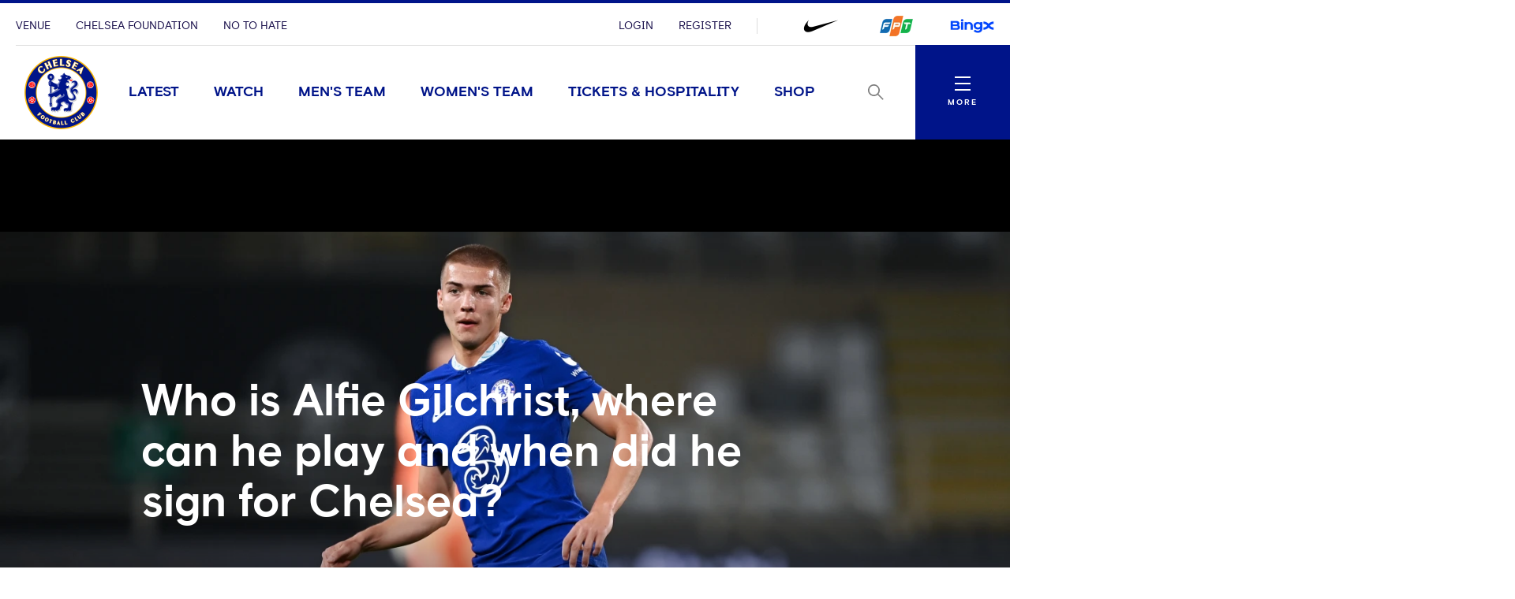

--- FILE ---
content_type: text/html; charset=utf-8
request_url: https://www.chelseafc.com/en/news/article/who-is-alfie-gilchrist-where-can-he-play-and-when-did-he-sign-for-chelsea
body_size: 28132
content:

<!DOCTYPE html>
<html lang="en">

<head>
    <link rel="preconnect" href="https://www.googletagmanager.com">

    <!-- Google Tag Manager -->
    <script>
        (function (w, d, s, l, i) {
            w[l] = w[l] || []; w[l].push({
                'gtm.start':
                    new Date().getTime(), event: 'gtm.js'
            }); var f = d.getElementsByTagName(s)[0],
                j = d.createElement(s), dl = l != 'dataLayer' ? '&l=' + l : ''; j.async = true; j.src =
                    'https://www.googletagmanager.com/gtm.js?id=' + i + dl + '&gtm_auth=rMNeCX4z9jI105psfCMaZQ&gtm_preview=env-1&gtm_cookies_win=x'; f.parentNode.insertBefore(j, f);
        })(window, document, 'script', 'dataLayer', 'GTM-MZGZKB4');</script>
    <!-- End Google Tag Manager -->

    <meta charset="utf-8" />
    <meta http-equiv="X-UA-Compatible" content="IE=edge,chrome=1">
    <meta name="viewport" content="width=device-width, initial-scale=1.0" />

    <link href="/assets/fonts/ChelseaBasis-Bold.woff" rel="preload" crossorigin as="font" type="font/woff">
    <link href="/assets/fonts/ChelseaBasis-Chiselled.woff" rel="preload" crossorigin as="font" type="font/woff">
    <link href="/assets/fonts/ChelseaBasis-ClubOutline.woff" rel="preload" crossorigin as="font" type="font/woff">
    <link href="/assets/fonts/ChelseaBasis-Light.woff" rel="preload" crossorigin as="font" type="font/woff">
    <link href="/assets/fonts/ChelseaBasis-Medium.woff" rel="preload" crossorigin as="font" type="font/woff">
    <link href="/assets/fonts/ChelseaBasis-Regular.woff" rel="preload" crossorigin as="font" type="font/woff">
    <link href="/assets/fonts/ChelseaBasisKit-Medium.woff" rel="preload" crossorigin as="font" type="font/woff">
    <link rel="manifest" href="/site.webmanifest">
    <link rel="apple-touch-icon" href="/favicon.svg">
    <link rel="icon" type="image/svg+xml" href="/favicon.png">
    <link rel="icon" type="image/png" href="/favicon.png">
    <link rel="preconnect" href="https://cdn-ukwest.onetrust.com">
    <link rel="preconnect" href="https://connect.facebook.net">
    <link rel="preconnect" href="https://securepubads.g.doubleclick.net">
    <link rel="preconnect" href="https://adservice.google.co.uk">
    <link rel="preconnect" href="https://apis.google.com">
    <link rel="preconnect" href="https://www.googleadservices.com">
    <link rel="preconnect" href="https://tpc.googlesyndication.com">
    <link rel="preconnect" href="https://w.usabilla.com">
    <link rel="preconnect" href="https://static.ads-twitter.com">
    <link rel="preconnect" href="https://snap.licdn.com">
    <meta name="theme-color" content="#0033a0">
    <link rel="stylesheet" href="/assets/1.0.0.41956/main.css">
    <link rel="stylesheet" href="//secure.widget.cloud.opta.net/v3/css/v3.football.opta-widgets.css">
    <title>Who is Alfie Gilchrist, where can he play and when did he sign for Chelsea? | News | Official Site | Chelsea Football Club</title>

    <meta name="robots" content="max-image-preview:large">

    <meta name="description" content="After being named as a substitute for Chelsea against Manchester United in the Premier League this evening, we provide the lowdown on Alfie Gilchrist… " />

    
<meta property="og:title" content="Who is Alfie Gilchrist, where can he play and when did he sign for Chelsea?" />
    <meta name="og:description" content="After being named as a substitute for Chelsea against Manchester United in the Premier League this evening, we provide the lowdown on Alfie Gilchrist… " />

    <meta property="og:image" content="http://res.cloudinary.com/chelsea-production/image/upload/c_fit,h_630,w_1200/v1/The%205th%20Stand%20app%20editorial/Match%20action/Man%20United%20%28A%29/GettyImages-1448336147" />
<meta property="og:type" content="article" />
<meta property="og:url" content="https://www.chelseafc.com/en/news/article/who-is-alfie-gilchrist-where-can-he-play-and-when-did-he-sign-for-chelsea" />



    
    <meta name="twitter:card" content="summary_large_image"/>
    <meta name="twitter:title" content="After being named as a substitute for Chelsea against Manchester United in the Premier League this evening, we provide the lowdown on Alfie Gilchrist… "/>
    <meta name="twitter:description" content="After being named as a substitute for Chelsea against Manchester United in the Premier League this evening, we provide the lowdown on Alfie Gilchrist… "/>
    <meta name="twitter:image" content="http://res.cloudinary.com/chelsea-production/image/upload/c_fit,h_630,w_1200/v1/The%205th%20Stand%20app%20editorial/Match%20action/Man%20United%20%28A%29/GettyImages-1448336147"/>
    <meta name="twitter:image:alt" content="The 5th Stand app editorial/Match action/Man United (A)/GettyImages-1448336147"/>


    <meta http-equiv="content-language" content="en-gb"/>



     
<script>
    const webSettings = {
        "baseUrl": "https://www.chelseafc.com/en/",
        "localizations": {"api.errorLabel":"Server Error","api.errorText":"An unexpected error has occurred. Please try again later.","api.noResultsLabel":"No Results","api.noResultsText":"Selection of filters has not returned any results.","aroundTheGrounds.noResultsLabel":"No results available","clubChelsea.endDate":"End Date","clubChelsea.formLabel":"Search for a Home Fixture","clubChelsea.helpline.contentParagraph1":"Additional Enquiries","clubChelsea.helpline.contentParagraph2":"Our committed team is readily available to provide guidance and assistance. Feel free to opt for either calling or emailing us, and our team will reach out to you promptly. (International: \u002B44 207 386 9373)","clubChelsea.helpline.emailLabel":"Send an Email","clubChelsea.helpline.title":"Get in Contact","clubChelsea.hideFixturesLabel":"Hide fixtures","clubChelsea.nameLabel":"Enter Team Name","clubChelsea.searchLabel":"Search","clubChelsea.showFixturesLabel":"Show fixtures","clubChelsea.sortByLabel":"Sort by price","clubChelsea.startDate":"Start Date","contentTypeName.channel":"Video","contentTypeName.columnist":"Columnist","contentTypeName.fixture":"Match","contentTypeName.fixtureListingPage":"Fixtures Results and Tables","contentTypeName.homepage":"Homepage","contentTypeName.hospitalityPage":"Hospitality","contentTypeName.newsArticle":"News","contentTypeName.newsArticleList":"News","contentTypeName.newsCategory":"News","contentTypeName.newsGallery":"Gallery","contentTypeName.newsListing":"News","contentTypeName.newsTag":"Tag","contentTypeName.newsType":"News","contentTypeName.package":"Club Chelsea","contentTypeName.playlist":"Playlist","contentTypeName.playlistListing":"Playlists","contentTypeName.productPage":"Products","contentTypeName.profile":"Profile","contentTypeName.profileListing":"Team","contentTypeName.ticketingLandingPage":"Tickets","contentTypeName.video":"Video","contentTypeName.videoLandingPage":"Videos","contentTypeName.watchPage":"Watch","featuredArticleModule.title":"Featured","featuredMatchModule.atLabel":"at","featuredMatchModule.classicMatchText":"Classic Match","featuredMatchModule.lastMatchText":"Last Match","featuredMatchModule.latestMatchText":"Latest Match","featuredMatchModule.matchCentreLinkLabel":"Match Centre","featuredMatchModule.nextMatchText":"Next Match","featuredMatchModule.postMatchText":"Match Result","featuredMatchModule.upcomingMatchText":"Upcoming Match","fixture.assistLabel":"Assisted by","fixture.canceledLabel":"Cancelled","fixture.comingSoon":"Coming Soon","fixture.comingSoonBody":"will appear here as soon as they are available","fixture.liveLabel":"Live","fixture.postponedLabel":"Postponed","fixture.previousFixturesTitleLabel":"Last time we met","fixture.tbcLabel":"TBC","fixture.timezoneLabel":"Dates/Times are shown in UK time and are subject to change","fixture.unavailable":"Unavailable","fixture.unavailableBody":"are not available for the selected season","fixtures.liveLabel":"Live","fixture.kickOffSubjectToChange":"*Kick off subject to change","footer.copyrightText":"\u0026copy; 2025 Chelsea FC. All rights reserved. No part of this site may be reproduced without our written permission.","gigya.changePasswordFailureTitle":"There was a problem updating your password; please try again","gigya.changePasswordRequestTitle":"We\u0027re doing that for you... just a tick","gigya.changePasswordSuccessTitle":"You have successfully changed your password!","gigya.completeRegistration":"Complete registration","gigya.createAccount":"Create account","gigya.dateOfBirthValidationMessage":"You need to be at least 13 years old to sign up","gigya.existingAccountMessage":"There has been an issue logging in using this social account. Try using your email address or resetting your password.","gigya.fieldValidation":"This is a required field","gigya.finishAccountSetup":"In order to create your account we need a few more details:","gigya.loggedOut":"You are now logged out","gigya.logoutFailureTitle":"There was a problem logging you out; please try again","gigya.logoutRequestTitle":"We\u0027re logging you out... just a tick","gigya.myProfileCTA":"Save Changes","gigya.newPassword":"New Password","gigya.newPasswordCTA":"Change Password","gigya.noLinkedAccount":"No linked account","gigya.password":"Password","gigya.passwordValidationMessage":"Password does not meet complexity requirements. Please use at least 8 characters. Include upper case character, lower case character and number.","gigya.phone":"Mobile","gigya.preferredLanguage":"Preferred Language","gigya.privacyLink":"Privacy Policy","gigya.registerCTA":"Join Us","gigya.registerFailureSubtitle":"There has been a problem registering these details","gigya.registerSocialCTA":"Sign up with","gigya.registerSubtitle":"Join now for free and be part of Chelsea\u0027s global fan community. You\u0027ll be able to explore Chelsea\u0027s Official Supporters Club network and unlock new features on the 5th Stand - the official Chelsea app.","gigya.registerSuccessSubtitle":"You have successfully registered","gigya.registerSuccessTitle":"Success","gigya.registerTextLink":"Already have an account?","gigya.registerTextLinkCTA":"Log in","gigya.registerTitle":"Registration form","gigya.rememberMe":"Remember Me","gigya.resetPasswordCTA":"Send reset password email","gigya.resetPasswordSubtitle":"Enter your email and we will help you to reset your password.","gigya.resetPasswordSuccessTitle":"If an account exists with this email you will receive an email shortly with instructions to reset you password","gigya.resetPasswordTitle":"Reset Password","gigya.resetPasswordWithTokenSubtitle":"Enter your new password here","gigya.resetPasswordWithTokenTitle":"Reset Password","gigya.siteAccount":"Chelsea FC Site Account","gigya.siteAccountConfirmation":"You have a Chelsea FC Site Account","gigya.siteAccountCta":"Create a Chelsea FC Site Account","gigya.siteAccountCtaLabel":"We will send you an email which contains a link to set a new password","gigya.subscription":"Keep me posted! Yes please send me news and promotional information from Chelsea FC and its official sponsors and partners via email","gigya.subscriptionLink":"official sponsors and partners","gigya.subscriptionPrefix":"I\u0027d like to receive news and promotional information from Chelsea F.C. and its","gigya.subscriptionSuffix":"Via email","gigya.terms":"By clicking this button you agree to","gigya.termsLink":"Terms \u0026 Conditions","gigya.termsPrefix":"I confirm I am over the age of 13 and I agree to the Chelsea FC","gigya.termsSuffix":"and","gigya.updateProfileFailureTitle":"There was a problem updating you profile; please try again","gigya.updateProfileRequestTitle":"We\u0027re doing that for you... just a tick","gigya.updateProfileSuccessTitle":"You have successfully updated your profile!","header.changePasswordLinkTitle":"Change Password","header.contactPreferencesLinkTitle":"Contact Preferences","header.linkedSocialAccountsLinkTitle":"Linked Social Accounts","header.logoutLinkTitle":"Logout","header.myProfileLinkTitle":"My Profile","header.registerLinkTitle":"Register","header.signInLinkTitle":"Login","hospitality.emailLabel":"Send an Email","hospitality.telephoneLabel":"Local:","hospitality.internationalTelephoneLabel":"International:","jwPlayer.adMessage":"This video will continue very soon","jwPlayer.audioCommentary":"Audio Commentary","jwPlayer.listenLive":"Listen Live","jwPlayer.nowPlaying":"Now Playing","loginWall.titleArticle":"Sign in to read ","loginWall.titleGallery":"Sign in to view","loginWall.titleVideo":"Sign in to watch","loginWall.subtitle":"Sign in or register for exclusive access to Chelsea content","loginWall.signIn":"Sign in","loginWall.register":"or Register now","matches.allCompetitionsLabel":"All Competitions","matches.aroundTheGrounds.title":"Around the grounds","matches.aroundTheGrounds.viewAllLabel":"All matches","matches.aroundTheGroundsLabel":"Scores","matches.buildUpTitle":"Match News","matches.checkbackLabel":"Check back later","matches.commentary.viewMore":"View More","matches.commentary.waitingLabel":"Commentary","matches.commentary.waitingMessage":"Commentary is not available yet. Check back soon!","matches.currentStage":"Current stage","matches.final":"Final","matches.fixturesLabel":"Fixtures","matches.fullStandingsLabel":"Full Standings","matches.fullTableLabel":"Full table","matches.headToHeadDrawLabel":"Draw","matches.headToHeadGoalsAgainstLabel":"Goals against","matches.headToHeadGoalsForLabel":"Goals for","matches.headToHeadLostLabel":"Lost","matches.headToHeadTitleLabel":"Head to head","matches.headToHeadWonLabel":"Won","matches.hospitalityLinkLabel":"Hospitality","matches.lastUpdated":"Last updated","matches.leagueTableTimestampLabel":"Table data last updated at","matches.lineup.noResultsText":"Lineups not yet announced","matches.lineup.startingTitle":"Starting XI","matches.lineup.subsTitle":"Substitutes","matches.lineUpsLabel":"Lineups","matches.lineUpsManagerLabel":"Manager","matches.liveLabel":"Live","matches.matchCentreLinkLabel":"Match Centre","matches.matchDayTabLabel":"Match Day","matches.matchPassLinkLabel":"Match Pass","matches.matchReportLabel":"Match Report","matches.noFixturesLabel":"No fixtures available","matches.noLeagueTableLabel":"Selected competition data is not available.","matches.noResultsLabel":"No results available","matches.noTicketsLabel":"Sorry there are no tickets currently available.","matches.otherGroupsLabel":"All groups","matches.otherMatchesLabel":"Other matches","matches.preGameTabTitle":"Match News","matches.previousFixturesTitle":"Most recent matches","matches.quarterFinals":"Quarter-Finals","matches.recentFormLabel":"Form","matches.recentFormPlayedLabel":"Played","matches.recentFormPointsLabel":"Points","matches.recentFormPositionLabel":"Position","matches.resultsLabel":"Results","matches.round":"Round","matches.roundOf16":"Round of 16","matches.semiFinals":"Semi-Finals","matches.stats.bigChancesLabel":"Big Chances","matches.stats.blocksLabel":"Blocks","matches.stats.completedPassesLabel":"Completed","matches.stats.cornersLabel":"Corners","matches.stats.defenceLabel":"Defence","matches.stats.duelsWonLabel":"Duels Won","matches.stats.foulsLabel":"Fouls","matches.stats.offsidesLabel":"Offsides","matches.stats.passingAccuracyLabel":"Passing Accuracy","matches.stats.passingLabel":"Passing","matches.stats.possessionLabel":"Possession","matches.stats.shotsLabel":"Shots","matches.stats.shotsOffTargetLabel":"Off Target","matches.stats.shotsOnTargetLabel":"On Target","matches.stats.tacklesLabel":"Tackles","matches.stats.totalPassesLabel":"Total Passes","matches.tablesLabel":"Tables","matches.tbcLabel":"TBC","matches.ticketingSidebarHospitalityTitle":"Club Chelsea","matches.ticketingSidebarSaleDatesTitle":"On sale dates","matches.ticketingSidebarTicketsExplainedLabel":"Tickets Explained","matches.ticketingSidebarTicketsExplainedLinkText":"View Ticketing Information","matches.ticketingSidebarTicketsExplainedText":"Learn about our ticket types and how you can buy them","matches.ticketingSidebarTitle":"Tickets \u0026 Hospitality","matches.ticketsLinkLabel":"Tickets","matches.videoCarouselTitle":"Videos","navigation.back":"Back","navigation.usefulLinks":"Useful Links","news.allArticlesText":"All articles","news.linkCopyLabel":"Link copied to clipboard","news.loadLabel":"Load more","news.matchLocationLabel":"at","news.noResultsText":"No results","news.profileLinkText":"Profile","newsArticle.writtenByLabel":"Written by","newsArticleListing.noResultsText":"No results","newsArticleListing.types.all":"Show All","newsArticleListing.types.article":"Articles","newsArticleListing.types.gallery":"Galleries","newsArticleListing.types.video":"Videos","notFoundPage.appContentMessage":"This content is only available on the Official Chelsea FC app.","notFoundPage.appFooterMessage":"Download the app to unlock the full experience.","onebasket.common.address.addressLine1":"Address line 1","onebasket.common.address.addressLine2":"Address line 2","onebasket.common.address.addressLine3":"Address line 3","onebasket.common.address.city":"City","onebasket.common.address.countryCode":"Country","onebasket.common.address.postCode":"Post code","onebasket.common.address.region":"Region","onebasket.common.crossSells.continueToBasket":"Continue To Basket","onebasket.common.crossSells.crossSell.addToBasket":"Add to Basket","onebasket.common.crossSells.crossSell.decrementQuantity":"decrement quantity","onebasket.common.crossSells.crossSell.incrementQuantity":"increment quantity","onebasket.common.crossSells.crossSell.priceIncVat":"inc VAT","onebasket.common.crossSells.errors.quantity.title":"Limit reached","onebasket.common.crossSells.errors.quantity.message":"A maximum of two additional wines can be added to your basket when purchasing tickets","onebasket.common.crossSells.errors.quantity.buttonLabel":"Continue","onebasket.common.crossSells.title":"Enhance your experience","onebasket.common.customer.email":"Email","onebasket.common.customer.firstName":"First name","onebasket.common.customer.lastName":"Last name","onebasket.common.payment.checkoutTitle":"Enter your details to continue","onebasket.common.payment.preparingPayment":"Preparing payment...","onebasket.common.pricing.buyNow":"Buy Now","onebasket.common.pricing.continuePurchase":"Continue Purchase","onebasket.common.pricing.limitedAvailability":"Limited Availability","onebasket.common.pricing.noResultsFound":"There are no matches in the selected date range.","onebasket.common.pricing.perPerson":"/person","onebasket.common.pricing.price":"Price (inc VAT)","onebasket.common.pricing.priceFrom":"Price from (inc VAT)","onebasket.common.pricing.priceIncVat":"Inc VAT","onebasket.common.pricing.soldOut":"Sold out","onebasket.common.pricing.totalIncVat":"Total (Inc VAT)","onebasket.common.pricing.upcomingMatches":"Upcoming Matches","onebasket.common.tickets.block":"Section","onebasket.common.tickets.price":"Price","onebasket.common.tickets.reservingBestSeats":"Reserving the best seats...","onebasket.common.tickets.row":"Row","onebasket.common.tickets.seat":"Seat","onebasket.common.tickets.viewSeat":"3D View","onebasket.format.dateTimeSeparator":"\u00EF\u00BF\u00BD","onebasket.format.orSeparator":"OR","onebasket.hospitality.basket.addToBasket":"Add To Basket","onebasket.hospitality.basket.completeTransaction":"to complete your transaction","onebasket.hospitality.basket.empty":"Empty Basket","onebasket.hospitality.basket.emptyBasket.confirmationLabel":"Continue","onebasket.hospitality.basket.emptyBasket.confirmationMessage":"By clicking Continue the basket will be emptied.","onebasket.hospitality.basket.emptyBasket.confirmationTitle":"Empty Basket?","onebasket.hospitality.basket.emptyBasket.triggerLabel":"Empty Basket","onebasket.hospitality.basket.expired.confirmationLabel":"OK","onebasket.hospitality.basket.expired.confirmationMessage":"Your ticket purchase time has expired and your basket has been emptied. Press OK to start again.","onebasket.hospitality.basket.expired.confirmationTitle":"Out of time","onebasket.hospitality.basket.itemLabel":"Items","onebasket.hospitality.basket.logInPrompt.guestCheckout":"Guest Checkout","onebasket.hospitality.basket.logInPrompt.logIn":"Log In","onebasket.hospitality.basket.logInPrompt.message":"If you have an account, log in. If not, use guest checkout.","onebasket.hospitality.basket.logInPrompt.title":"Checkout","onebasket.hospitality.basket.noItemsInBasket":"There are no items in your basket. Please return to the Club Chelsea homepage to start over.","onebasket.hospitality.basket.ageConsentConfirmation":"By checking this box, I confirm that I am over 18 years of age.","onebasket.hospitality.basket.pageTitle":"Your Basket","onebasket.hospitality.basket.removeItem.cancelLabel":"Cancel","onebasket.hospitality.basket.removeItem.confirmationLabel":"Continue","onebasket.hospitality.basket.removeItem.confirmationMessage":"By clicking Continue the item will be removed.","onebasket.hospitality.basket.removeItem.confirmationTitle":"Remove Item?","onebasket.hospitality.basket.removeItem.triggerLabel":"Remove Item","onebasket.hospitality.basket.removeLineItem":"remove line item","onebasket.hospitality.basket.returnToDashboard":"Return to Club Chelsea homepage","onebasket.hospitality.basket.termsLabel":"I agree to the following:","onebasket.hospitality.basket.termsDescription":"By selecting the Checkout button I agree to purchase the tickets selected, to accept any restrictions noted, and understand that I am responsible for any payment needed to complete the purchase. All sales are final. There are no refunds or exchanges. If I am purchasing Club Chelsea tickets, I hereby confirm that I have read the Terms and Conditions, which are available for inspection at https://www.chelseafc.com/en/club-chelsea-ticket-terms-and-conditions. You can view our Privacy Policy at https://www.chelseafc.com/en/privacy-policy.","onebasket.hospitality.checkout.error.confirmationButtonLabel":"Continue","onebasket.hospitality.checkout.error.message":"There was an error checking out.","onebasket.hospitality.checkout.error.title":"Checkout unavailable","onebasket.hospitality.checkout.pageTitle.checkout":"Checkout","onebasket.hospitality.checkout.pageTitle.guest":"Guest checkout","onebasket.hospitality.manual.maxSeats.buttonLabel":"Continue","onebasket.hospitality.manual.maxSeats.message":"It\u0027s only possible to select {ticketTotal} seat(s). To increase, please add more tickets.","onebasket.hospitality.manual.maxSeats.title":"Seat quantity limit","onebasket.hospitality.manual.maxSeats.token":"{ticketTotal}","onebasket.hospitality.manual.reservingSeats":"Reserving Seats...","onebasket.hospitality.orderConfirmation.nextStep.title":"What happens next?","onebasket.hospitality.orderConfirmation.nextStep.processTime":"Your tickets will be processed shortly","onebasket.hospitality.orderConfirmation.nextStep.instruction":"For instructions on how to access your tickets and prepare for the match, please refer to your confirmation email.","onebasket.hospitality.orderConfirmation.nextStep.call":"Call","onebasket.hospitality.orderConfirmation.nextStep.phoneNum":"0371 811 1955","onebasket.hospitality.orderConfirmation.heading":"Your order has been accepted and is processing.","onebasket.hospitality.orderConfirmation.message":"We will send a confirmation email and receipt upon success.","onebasket.hospitality.orderConfirmation.pageTitle":"Order Processing","onebasket.hospitality.orderFailure.pageTitle":"Order Failure","onebasket.hospitality.orderFailure.heading":"Something went wrong.","onebasket.hospitality.orderFailure.message":"Your order was received, however there was an error during processing. A member of the Club Chelsea team will be in touch shortly to assist with completing your order.","onebasket.hospitality.orderFailure.orderIdMessage":"Your order number is:","onebasket.hospitality.orderFailure.continueButton":"Contact support","onebasket.hospitality.orderPending.pageTitle":"Order Received","onebasket.hospitality.orderPending.heading":"Your order has been received.","onebasket.hospitality.orderPending.message":"This may take some time to complete. We will send a confirmation email and receipt shortly. If there are any problems while processing your order, a member of the Club Chelsea team will be in touch.","onebasket.hospitality.orderPending.orderIdMessage":"Your order number is:","onebasket.hospitality.orderPending.continueButton":"Contact support","onebasket.hospitality.payment.pageTitle":"Payment","onebasket.hospitality.payment.returnToBasket.cancelLabel":"Cancel","onebasket.hospitality.payment.returnToBasket.confirmationLabel":"Return to basket","onebasket.hospitality.payment.returnToBasket.confirmationMessage":"By clicking Continue the payment will be cancelled.","onebasket.hospitality.payment.returnToBasket.confirmationTitle":"Return to Basket?","onebasket.hospitality.payment.returnToBasket.triggerLabel":"return to basket","onebasket.hospitality.payment.error.title":"There was a problem with your payment.","onebasket.hospitality.payment.error.message":"Your payment has been refused. Please try again.","onebasket.hospitality.payment.error.retryLabel":"Try again","onebasket.hospitality.payment.error.cancelLabel":"Cancel","onebasket.hospitality.seatType.errors.adultTicketRequired.title":"Adult ticket required","onebasket.hospitality.seatType.errors.adultTicketRequired.message":"Children (12 and under) need to be accompanied by a minimum of 1 adult for every 2 children.","onebasket.hospitality.seatType.errors.adultTicketRequired.buttonLabel":"Ok","onebasket.hospitality.seatType.automatic.description":"Sit back and relax as we automatically reserve the best available seats for you.","onebasket.hospitality.seatType.automatic.title":"Choose seats for me","onebasket.hospitality.seatType.chooseNewSeats.cancelLabelAuto":"Keep Reserved Seats","onebasket.hospitality.seatType.chooseNewSeats.cancelLabelManual":"Keep Selected Seats","onebasket.hospitality.seatType.chooseNewSeats.confirmationLabel":"Continue","onebasket.hospitality.seatType.chooseNewSeats.confirmationMessageAuto":"By clicking Continue the reserved seats will be released.","onebasket.hospitality.seatType.chooseNewSeats.confirmationMessageManual":"By clicking Continue your seat selection will be lost.","onebasket.hospitality.seatType.chooseNewSeats.confirmationTitle":"Choose Different Seats?","onebasket.hospitality.seatType.chooseSeatsForMe":"Choose Seats For Me","onebasket.hospitality.seatType.chooseYourOwnSeats":"Choose Your Own Seats","onebasket.hospitality.seatType.errors.invalid.title":"Seats unavailable","onebasket.hospitality.seatType.errors.invalid.message":"Seats matching your request were not available. Please select different options or fewer seats and try again.","onebasket.hospitality.seatType.errors.invalid.buttonLabel":"Select Alternatives","onebasket.hospitality.seatType.errors.startOver.title":"Ticket reservation failed","onebasket.hospitality.seatType.errors.startOver.message":"Your basket session has expired. Please start over to continue. Thank you.","onebasket.hospitality.seatType.errors.startOver.buttonLabel":"Start Over","onebasket.hospitality.seatType.errors.lockFailed.title":"Seats unavailable","onebasket.hospitality.seatType.errors.lockFailed.message":"We\u0027re sorry, but the tickets and/or package you selected are no longer available. Please select an alternative option.","onebasket.hospitality.seatType.errors.lockFailed.buttonLabel":"See Alternatives","onebasket.hospitality.seatType.errors.continuousSeats.title":"Seat allocation issue","onebasket.hospitality.seatType.errors.continuousSeats.message":"The ticketing system does not permit leaving a single seat unoccupied. Please adjust your selection accordingly.","onebasket.hospitality.seatType.errors.continuousSeats.buttonLabel":"Select Alternatives","onebasket.hospitality.seatType.manual.description":"Select the exact seat you want from our interactive stadium map.","onebasket.hospitality.seatType.manual.title":"Choose your own seats","onebasket.hospitality.seatType.releasingSeats":"Releasing seats","onebasket.hospitality.seatType.viewSeatTitle":"Seat View","onebasket.hospitality.seatType.yourSeatSelection":"Your Seat Selection","onebasket.hospitality.tariffs.description":"Select the number of tickets you want.","onebasket.hospitality.tariffs.maxTickets.email.label":"Send an Email","onebasket.hospitality.tariffs.maxTickets.email.value":"mailto:clubchelsea@chelseafc.com","onebasket.hospitality.tariffs.maxTickets.message":"It\u0027s only possible to purchase up to {ticketTotal} tickets online. If you need more than {ticketTotal} tickets please call our Hospitality team and they\u0027ll be happy to assist you.","onebasket.hospitality.tariffs.maxTickets.telephone.label":"Call \u002B44 207 123 4567","onebasket.hospitality.tariffs.maxTickets.telephone.value":"tel:\u002B44 207 123 4567","onebasket.hospitality.tariffs.maxTickets.title":"Ticket quantity limit","onebasket.hospitality.tariffs.maxTickets.token":"{ticketTotal}","onebasket.navigation.back":"Back","onebasket.navigation.checkout":"Checkout","onebasket.navigation.continue":"Continue","onebasket.navigation.continueShopping":"Continue Shopping","packages.fixtureSpecificDescription":"Select one of our packages,  starting at just {price} per person.","packages.fixtureSpecificTitle":"Our Packages","packages.seeMore":"See More","packages.seePackages":"See Packages","pageTitle.chelseaFootballClubText":"Chelsea Football Club","pageTitle.officialSiteText":"Official Site","profile.ageLabel":"age","profile.appearancesLabel":"Appearances","profile.buyMyShirtLinkText":"Buy Shirt","profile.cleanSheetsLabel":"Clean sheets","profile.debutLabel":"Debut","profile.dobLabel":"DOB","profile.goalsLabel":"Goals","profile.heightLabel":"Height","profile.latestNewsLabel":"Latest News \u0026 Videos","profile.nameLabel":"Name","profile.nationality":"Nationality","profile.nationalTeam":"National Team","profile.onLoanLabel":"On Loan","profile.onLoanText":"On Loan","profile.placeOfBirth":"Place of Birth","profile.position.defender":"Defender","profile.position.forward":"Forward","profile.position.goalkeeper":"Goalkeeper","profile.position.headCoach":"Head Coach","profile.position.midfielder":"Midfielder","profile.position.staff":"Staff","profile.positionLabel":"Position","profile.seasonStatsTitle":"Season Stats","profile.seeAllStatsLabel":"See All Stats","profile.stats.appearances.appearancesTitle":"#team# Appearances","profile.stats.appearances.minutesPlayedTitle":"Minutes Played","profile.stats.appearances.startsTitle":"Starts","profile.stats.appearances.subbedOnOffTitle":"Subbed On / Off","profile.stats.appearances.title":"Appearances","profile.stats.comingSoonMessage":"Stat Coming Soon","profile.stats.fouls.foulsCommited":"Fouls Committed","profile.stats.fouls.foulsDrawn":"Fouls Drawn","profile.stats.fouls.redCards":"Red Cards","profile.stats.fouls.yellowCards":"Yellow Cards","profile.stats.goalkeeping.catches":"Catches","profile.stats.goalkeeping.catchSaves":"Saves Made - Catch","profile.stats.goalkeeping.cleansheets":"Clean Sheets","profile.stats.goalkeeping.goalsConcededTitle":"Goals Conceded Inside/Outside Box","profile.stats.goalkeeping.punches":"Punches","profile.stats.goalkeeping.punchSaves":"Saves Made - Punch","profile.stats.goalkeeping.teamRanking":"Team Ranking","profile.stats.goalkeeping.title":"Goalkeeping","profile.stats.goalkeeping.totalSaves":"Total Saves","profile.stats.goals.goalsBoxTitle":"Goals Inside/Outside Box","profile.stats.goals.goalsPerMatch":"Goals Per Match","profile.stats.goals.minutesPerGoal":"Minutes Per Goal","profile.stats.goals.overallTeamRankingTitle":"Overall Team Ranking","profile.stats.goals.teamRankingTitle":"Team Rankings","profile.stats.goals.title":"Goals","profile.stats.goals.totalGoals":"Total Goals","profile.stats.passCompletion.playerLong":"Long Balls","profile.stats.passCompletion.playerShort":"Short Balls","profile.stats.passCompletion.teamAverage":"Team Average","profile.stats.passCompletion.title":"Pass Completion %","profile.stats.passes.back":"Back","profile.stats.passes.forward":"Forward","profile.stats.passes.left":"Left","profile.stats.passes.right":"Right","profile.stats.passes.title":"Passes","profile.stats.passSuccess.assists":"Assists","profile.stats.passSuccess.crosses":"Successful Crosses","profile.stats.passSuccess.keyPasses":"Key Passes","profile.stats.passSuccess.overallTitle":"Overall Team Ranking","profile.stats.passSuccess.rankingTitle":"Team Rankings","profile.stats.passSuccess.title":"Pass Success Rate","profile.stats.passSuccess.totalPasses":"Total Passes","profile.stats.scoredWith.freeKicks":"Free Kicks","profile.stats.scoredWith.head":"Head","profile.stats.scoredWith.leftFoot":"Left Foot","profile.stats.scoredWith.penalties":"Penalties","profile.stats.scoredWith.rightFoot":"Right Foot","profile.stats.scoredWith.title":"Scored With","profile.stats.shots.player":"Player","profile.stats.shots.shotsOffTarget":"Shots Off Target","profile.stats.shots.shotsOnTarget":"Shots On Target","profile.stats.shots.teamAverage":"Team Average","profile.stats.shots.title":"Shots","profile.stats.shots.woodworkHit":"Woodwork Hit","profile.stats.title":"Statistics","profile.stats.touches.blocksTitle":"Blocks","profile.stats.touches.clearancesTitle":"Clearances","profile.stats.touches.duelsWonLostTitle":"Duels Won / Lost","profile.stats.touches.interceptionsTitle":"Interceptions","profile.stats.touches.tacklesWonLostTitle":"Tackles Won / Lost","profile.stats.touches.teamRanking":"Team Ranking","profile.stats.touches.title":"Touches","profile.stats.touches.totalTouchesTitle":"Total Touches","profile.totalMinutesPlayedLabel":"Total Minutes Played","relatedContent.title":"Related Content","search.failedValidationLabel":"Please enter a search term","search.matchesLabel":"Matches","search.navLinks.articles":"News","search.navLinks.matches":"Matches","search.navLinks.pages":"Pages","search.navLinks.profiles":"Players \u0026 Staff","search.navLinks.videos":"Video","search.newsLabel":"News","search.noResultsLabel":"No results","search.noResultsText":"No results matched your search","search.pagesLabel":"Pages","search.placeholderText":"What are you looking for?","search.playersLabel":"Players \u0026 Staff","search.resultsText":"Results","search.showAllText":"See All","search.titleLabel":"Search","search.usefulLinksLabel":"Useful Links","search.videoLabel":"Video","shop.buyNowLabel":"BUY NOW","ticketing.availableForMembersLinkText":"Available for members","ticketing.availableSoonLabel":"Available Soon","ticketing.buyNowLabel":"Buy Now","ticketing.cancelledLabel":"Cancelled","ticketing.hospitalityAvailableLinkText":"Hospitality tickets available","ticketing.limitedAvailabilityLabel":"Limited availability","ticketing.moreInfoLinkText":"More info","ticketing.nowLabel":"Now","ticketing.offSaleLabel":"Off Sale","ticketing.onSaleLabel":"On-sale","ticketing.packageExplainedLabel":"Package explained","ticketing.postponedLabel":"Postponed","ticketing.smallPrintText":"Dates/Times are shown in UK time and are subject to change","ticketing.soldOutLabel":"Sold Out","ticketing.tbcLabel":"TBC","ticketing.venueTbcLabel":"Venue TBC","ticketing.viewFullTicketLinkText":"View Full Ticket Information","ticketing.viewTicketsLabel":"View Tickets","videos.unavailable":"Video Unavailable","videos.unavailableCtaText":"Find out more","videos.unavailableMessage":"This content is not available in your location","watch.boxSetCategoryLabel":"Box Set","watch.boxSetsLabel":"Boxsets","watch.episodesLabel":"Episodes","watch.featuredInLabel":"Featured In","watch.latestLabel":"Latest","watch.moreBoxSetsLabel":"More boxsets","watch.upNextLabel":"Up next...","watch.watchNowLabel":"Watch now","watch.watchTrailerLabel":"Watch Trailer"},
        "jwPlayer": {
            "advertising": {
                "adscheduleid": "cIGBD67g",
                "tag": "https://pubads.g.doubleclick.net/gampad/ads?iu=/21802168006/VIDEO_AD_UNIT&tfcd=0&npa=0&sz=640x480&gdfp_req=1&output=vast&unviewed_position_start=1&env=vp&impl=s&correlator="
            }
        },
        "chelseaCrest": {"id":"Site Chelsea Badges/Main_Website_Badge_-_Colour","title":"Site Chelsea Badges/Main_Website_Badge_-_Colour","description":"","credit":"","file":{"fileName":"Site Chelsea Badges/Main_Website_Badge_-_Colour","contentType":"image","type":"upload","format":"png","url":"http://img.chelseafc.com/image/upload/v1666011045/Site%20Chelsea%20Badges/Main_Website_Badge_-_Colour.png","urlObject":{"baseUrl":"https://res.cloudinary.com/","cloudName":"chelsea-production","resourceType":"image","type":"upload","publicId":"Site Chelsea Badges/Main_Website_Badge_-_Colour"},"details":{"size":381582,"transformations":"","image":{"width":1000,"height":1000}}},"coordinates":[]},
        "header": {
            "chelseaCrest": {"id":"Site Chelsea Badges/Main_Website_Badge_-_Colour","title":"Site Chelsea Badges/Main_Website_Badge_-_Colour","description":"","credit":"","file":{"fileName":"Site Chelsea Badges/Main_Website_Badge_-_Colour","contentType":"image","type":"upload","format":"png","url":"http://img.chelseafc.com/image/upload/v1666011045/Site%20Chelsea%20Badges/Main_Website_Badge_-_Colour.png","urlObject":{"baseUrl":"https://res.cloudinary.com/","cloudName":"chelsea-production","resourceType":"image","type":"upload","publicId":"Site Chelsea Badges/Main_Website_Badge_-_Colour"},"details":{"size":381582,"transformations":"","image":{"width":1000,"height":1000}}},"coordinates":[]},
            "clubChelseaCrest": {"id":"Site Chelsea Badges/Main_Website_Badge_-_Club_Chelsea","title":"Site Chelsea Badges/Main_Website_Badge_-_Club_Chelsea","description":"","credit":"","file":{"fileName":"Site Chelsea Badges/Main_Website_Badge_-_Club_Chelsea","contentType":"image","type":"upload","format":"png","url":"http://img.chelseafc.com/image/upload/v1666011045/Site%20Chelsea%20Badges/Main_Website_Badge_-_Club_Chelsea.png","urlObject":{"baseUrl":"https://res.cloudinary.com/","cloudName":"chelsea-production","resourceType":"image","type":"upload","publicId":"Site Chelsea Badges/Main_Website_Badge_-_Club_Chelsea"},"details":{"size":354450,"transformations":"","image":{"width":1000,"height":1000}}},"coordinates":[]},
        },
        "ablySubscribeKey": "R9gFiQ.lLFEFA:H5q_7reDreYY0NmeCnRctZnMcSBjzUVN2Q0TzCsHoQc",
        "loginBaseUrl": "/account/login",
        "registerBaseUrl": "/account/register",
        "productsBaseUrl": "/products",
        "onebasket": {
            "xApiKey": "NjUyM2ZkZmVkYjI0YzUyMzRhZjlkMTBm",
            "dsn": "",
            "environment": "Live",
            "ticketingUrl": "",
            "launchDarklyClientId": "",
            "adyenClientKey": "live_SCMID23K2NHSXA7RCUG4TDSSXMLFHQJ7",
            "mmcClientId": "tdc",
            "mmcVenueId": "eu-gb-00018-chelseafc",
            "features": [{"name":"BUY_TICKETS","enabled":false},{"name":"HOSPITALITY","enabled":true}],
        },
        "charges": {
            "site": "chelseafc-pay"
        },
        "wscApiKey": ""
    };
</script>
    
<script src="https://cdn-ukwest.onetrust.com/scripttemplates/otSDKStub.js" async defer type="text/javascript" charset="UTF-8" data-domain-script="297428d2-43b0-4db4-af37-e3cc194d2ca8"></script>
<script type="text/javascript">
function OptanonWrapper() { }
</script>

    
<script async src="https://securepubads.g.doubleclick.net/tag/js/gpt.js"></script>
<script>
  window.googletag = window.googletag || {cmd: []};
var advertNewsArticlesBannerTop;

  googletag.cmd.push(function() {
      
    var mapping =
            googletag.sizeMapping()
                   .addSize([1100, 400], [[970, 90], [970, 250]])
                   .addSize([850, 400], [728, 90])
                   .addSize([0, 0], [300, 250])
                   .build();
      
advertNewsArticlesBannerTop = googletag.defineSlot('/21802168006/web_articles',[[970, 90], [728, 90], [300, 250]], 'web_articles').addService(googletag.pubads());
googletag.pubads().setTargeting('type', 'News');
googletag.pubads().setTargeting('category', 'Mens Team');
advertNewsArticlesBannerTop.defineSizeMapping(mapping);
    googletag.pubads().enableSingleRequest();
    googletag.pubads().collapseEmptyDivs();
    googletag.enableServices();
  });
</script>

</head>

<body>

    <!-- Google Tag Manager (noscript) -->
    <noscript><iframe
            src="https://www.googletagmanager.com/ns.html?id=GTM-MZGZKB4&gtm_auth=rMNeCX4z9jI105psfCMaZQ&gtm_preview=env-1&gtm_cookies_win=x"
            height="0" width="0" style="display:none;visibility:hidden"></iframe></noscript>
    <!-- End Google Tag Manager (noscript) -->

    
<div data-component="BasketTimerContainer"></div>

    

<div data-component="SiteHeader" data-props="{&quot;forNav&quot;:[{&quot;id&quot;:&quot;1EMgg2l5wXB7OGYIGr1NIr&quot;,&quot;title&quot;:&quot;Venue&quot;,&quot;url&quot;:&quot;/en/venues&quot;,&quot;isActive&quot;:false,&quot;isExternal&quot;:false},{&quot;id&quot;:&quot;6WIfoCElvk9vHG4qr6VCI5&quot;,&quot;title&quot;:&quot;Chelsea Foundation&quot;,&quot;url&quot;:&quot;/en/chelsea-foundation-and-soccer-schools&quot;,&quot;isActive&quot;:false,&quot;isExternal&quot;:false},{&quot;id&quot;:&quot;AibGLZuN1vyYDJ50oxhO2&quot;,&quot;title&quot;:&quot;No To Hate&quot;,&quot;url&quot;:&quot;/en/no-to-hate&quot;,&quot;isActive&quot;:false,&quot;isExternal&quot;:false}],&quot;accountLinks&quot;:[{&quot;title&quot;:&quot;Login&quot;,&quot;url&quot;:&quot;/en/account/Login?redirect=https%3A%2F%2Fwww.chelseafc.com%2Fen%2Fnews%2Farticle%2Fwho-is-alfie-gilchrist-where-can-he-play-and-when-did-he-sign-for-chelsea&quot;,&quot;type&quot;:&quot;login&quot;},{&quot;title&quot;:&quot;Register&quot;,&quot;url&quot;:&quot;/en/account/register?redirect=https%3A%2F%2Fwww.chelseafc.com%2Fen%2Fnews%2Farticle%2Fwho-is-alfie-gilchrist-where-can-he-play-and-when-did-he-sign-for-chelsea&quot;,&quot;type&quot;:&quot;register&quot;},{&quot;title&quot;:&quot;Logout&quot;,&quot;url&quot;:&quot;/en/account/logout&quot;,&quot;type&quot;:&quot;logout&quot;},{&quot;title&quot;:&quot;My Profile&quot;,&quot;url&quot;:&quot;https://account.chelseafc.com/account/edit/?client_id=a48751f4-73e8-4c2c-90ba-6a71ff3fc91e\u0026locale=en&quot;,&quot;type&quot;:&quot;account&quot;}],&quot;sponsors&quot;:[{&quot;id&quot;:&quot;a721a585-c247-49c9-a329-e03b98831467&quot;,&quot;image&quot;:{&quot;id&quot;:&quot;Partner Logos 2022/High Resolution (Large File Size)/Nike_Swoosh_Black&quot;,&quot;title&quot;:&quot;Partner Logos 2022/High Resolution (Large File Size)/Nike_Swoosh_Black&quot;,&quot;description&quot;:&quot;&quot;,&quot;credit&quot;:&quot;&quot;,&quot;file&quot;:{&quot;fileName&quot;:&quot;Partner Logos 2022/High Resolution (Large File Size)/Nike_Swoosh_Black&quot;,&quot;contentType&quot;:&quot;image&quot;,&quot;type&quot;:&quot;upload&quot;,&quot;format&quot;:&quot;png&quot;,&quot;url&quot;:&quot;http://img.chelseafc.com/image/upload/v1653383819/Partner%20Logos%202022/High%20Resolution%20%28Large%20File%20Size%29/Nike_Swoosh_Black.png&quot;,&quot;urlObject&quot;:{&quot;baseUrl&quot;:&quot;https://res.cloudinary.com/&quot;,&quot;cloudName&quot;:&quot;chelsea-production&quot;,&quot;resourceType&quot;:&quot;image&quot;,&quot;type&quot;:&quot;upload&quot;,&quot;publicId&quot;:&quot;Partner Logos 2022/High Resolution (Large File Size)/Nike_Swoosh_Black&quot;},&quot;details&quot;:{&quot;size&quot;:77028,&quot;transformations&quot;:&quot;&quot;,&quot;image&quot;:{&quot;width&quot;:3000,&quot;height&quot;:1000}}},&quot;coordinates&quot;:[]},&quot;link&quot;:{&quot;id&quot;:&quot;6ff04966-79f3-4ca3-af41-b1c6980ec93c&quot;,&quot;title&quot;:&quot;Nike.&quot;,&quot;url&quot;:&quot;https://www.nike.com/gb/&quot;,&quot;isExternal&quot;:true,&quot;isActive&quot;:false}},{&quot;id&quot;:&quot;83980c7f-3966-4f36-a3e6-ac2d6a5f8f90&quot;,&quot;image&quot;:{&quot;id&quot;:&quot;logos/sponsors/footer-logos/fpt_footer_600x200&quot;,&quot;title&quot;:&quot;logos/sponsors/footer-logos/fpt_footer_600x200&quot;,&quot;description&quot;:&quot;&quot;,&quot;credit&quot;:&quot;&quot;,&quot;file&quot;:{&quot;fileName&quot;:&quot;logos/sponsors/footer-logos/fpt_footer_600x200&quot;,&quot;contentType&quot;:&quot;image&quot;,&quot;type&quot;:&quot;upload&quot;,&quot;format&quot;:&quot;png&quot;,&quot;url&quot;:&quot;http://img.chelseafc.com/image/upload/v1744208831/logos/sponsors/footer-logos/fpt_footer_600x200.png&quot;,&quot;urlObject&quot;:{&quot;baseUrl&quot;:&quot;https://res.cloudinary.com/&quot;,&quot;cloudName&quot;:&quot;chelsea-production&quot;,&quot;resourceType&quot;:&quot;image&quot;,&quot;type&quot;:&quot;upload&quot;,&quot;publicId&quot;:&quot;logos/sponsors/footer-logos/fpt_footer_600x200&quot;},&quot;details&quot;:{&quot;size&quot;:15174,&quot;transformations&quot;:&quot;&quot;,&quot;image&quot;:{&quot;width&quot;:600,&quot;height&quot;:200}}},&quot;coordinates&quot;:[]},&quot;link&quot;:{&quot;id&quot;:&quot;91f22d53-c957-4f82-b9d3-1d91a00a9007&quot;,&quot;title&quot;:&quot;FPT.&quot;,&quot;url&quot;:&quot;https://fptsoftware.com/fpt-chelseafc&quot;,&quot;isExternal&quot;:true,&quot;isActive&quot;:false}},{&quot;id&quot;:&quot;d05816a0-3154-432b-9553-76b94ce84de7&quot;,&quot;image&quot;:{&quot;id&quot;:&quot;logos/sponsors/header-logos/bingx_header_500x167&quot;,&quot;title&quot;:&quot;logos/sponsors/header-logos/bingx_header_500x167&quot;,&quot;description&quot;:&quot;&quot;,&quot;credit&quot;:&quot;&quot;,&quot;file&quot;:{&quot;fileName&quot;:&quot;logos/sponsors/header-logos/bingx_header_500x167&quot;,&quot;contentType&quot;:&quot;image&quot;,&quot;type&quot;:&quot;upload&quot;,&quot;format&quot;:&quot;png&quot;,&quot;url&quot;:&quot;http://img.chelseafc.com/image/upload/v1704444285/logos/sponsors/header-logos/bingx_header_500x167.png&quot;,&quot;urlObject&quot;:{&quot;baseUrl&quot;:&quot;https://res.cloudinary.com/&quot;,&quot;cloudName&quot;:&quot;chelsea-production&quot;,&quot;resourceType&quot;:&quot;image&quot;,&quot;type&quot;:&quot;upload&quot;,&quot;publicId&quot;:&quot;logos/sponsors/header-logos/bingx_header_500x167&quot;},&quot;details&quot;:{&quot;size&quot;:7641,&quot;transformations&quot;:&quot;&quot;,&quot;image&quot;:{&quot;width&quot;:500,&quot;height&quot;:167}}},&quot;coordinates&quot;:[]},&quot;link&quot;:{&quot;id&quot;:&quot;04f04ea2-951e-4ad4-90e3-be4d520548c7&quot;,&quot;title&quot;:&quot;Bingx.&quot;,&quot;url&quot;:&quot;https://bingx.com/en?ch=bm_cfc&quot;,&quot;isExternal&quot;:true,&quot;isActive&quot;:false}}],&quot;siteLinks&quot;:[{&quot;id&quot;:&quot;6UAfceIrnRo612kydgopIJ&quot;,&quot;title&quot;:&quot;Latest&quot;,&quot;url&quot;:&quot;/en/news/latest-news&quot;,&quot;isActive&quot;:false,&quot;isExternal&quot;:false,&quot;subLinks&quot;:[{&quot;id&quot;:&quot;4dLAIrqjM8FmXmSoUDUxh3&quot;,&quot;title&quot;:&quot;News&quot;,&quot;url&quot;:&quot;/en/news/latest-news&quot;,&quot;isActive&quot;:false,&quot;isExternal&quot;:false},{&quot;id&quot;:&quot;3t9QW7niaGkIW5nl41Ixha&quot;,&quot;title&quot;:&quot;Interviews \u0026 Features&quot;,&quot;url&quot;:&quot;/en/news/interviews-and-features&quot;,&quot;isActive&quot;:false,&quot;isExternal&quot;:false}]},{&quot;id&quot;:&quot;2dO3Abf75HhpTipglBV4bF&quot;,&quot;title&quot;:&quot;Watch&quot;,&quot;url&quot;:&quot;/en/video/watch/watch-discover&quot;,&quot;isActive&quot;:false,&quot;isExternal&quot;:false,&quot;subLinks&quot;:[{&quot;id&quot;:&quot;1f0zRQpCQ09IUzQcr2ta7M&quot;,&quot;title&quot;:&quot;All Videos&quot;,&quot;url&quot;:&quot;https://www.chelseafc.com/en/news/topic?id=6IMpcaedw0EtH8EHOZ13ZW&quot;,&quot;isActive&quot;:false,&quot;isExternal&quot;:false},{&quot;id&quot;:&quot;5p6p96dvp0jpAeKcxh1z98&quot;,&quot;title&quot;:&quot;Discover&quot;,&quot;url&quot;:&quot;/en/video/watch/watch-discover&quot;,&quot;isActive&quot;:false,&quot;isExternal&quot;:false},{&quot;id&quot;:&quot;2laRp5xs3gtr5P6Uc6J5rk&quot;,&quot;title&quot;:&quot;Highlights&quot;,&quot;url&quot;:&quot;/en/video/watch/highlights-and-full-matches&quot;,&quot;isActive&quot;:false,&quot;isExternal&quot;:false},{&quot;id&quot;:&quot;5OuPxyG6WsnqtUlUqnBuqk&quot;,&quot;title&quot;:&quot;Podcasts&quot;,&quot;url&quot;:&quot;/en/video/watch/podcasts&quot;,&quot;isActive&quot;:false,&quot;isExternal&quot;:false},{&quot;id&quot;:&quot;7iIIilnQyLG1ZqpA3odhzM&quot;,&quot;title&quot;:&quot;Originals&quot;,&quot;url&quot;:&quot;/en/video/watch/watch-originals&quot;,&quot;isActive&quot;:false,&quot;isExternal&quot;:false},{&quot;id&quot;:&quot;5WxkcAbQ3zab1CvIklmfbu&quot;,&quot;title&quot;:&quot;Live Streams&quot;,&quot;url&quot;:&quot;/en/live-streams&quot;,&quot;isActive&quot;:false,&quot;isExternal&quot;:false}]},{&quot;id&quot;:&quot;25d9ITAp5IMOZxyOap2ZRT&quot;,&quot;title&quot;:&quot;Men\u0027s Team&quot;,&quot;url&quot;:&quot;/en/matches/mens-fixtures-and-results&quot;,&quot;isActive&quot;:false,&quot;isExternal&quot;:false,&quot;subLinks&quot;:[{&quot;id&quot;:&quot;7pLPNzyAqa46WVRj3kvYWC&quot;,&quot;title&quot;:&quot;Fixtures/Results/Tables&quot;,&quot;url&quot;:&quot;/en/matches/mens-fixtures-and-results&quot;,&quot;isActive&quot;:false,&quot;isExternal&quot;:false},{&quot;id&quot;:&quot;2AAng6fNaeaEtEMaYRqvdX&quot;,&quot;title&quot;:&quot;Buy Tickets&quot;,&quot;url&quot;:&quot;/en/tickets/mens-tickets&quot;,&quot;isActive&quot;:false,&quot;isExternal&quot;:false},{&quot;id&quot;:&quot;5Cl764vIKpVKqS3Ax1ud1L&quot;,&quot;title&quot;:&quot;Latest News&quot;,&quot;url&quot;:&quot;/en/news/category/mens-team&quot;,&quot;isActive&quot;:false,&quot;isExternal&quot;:false},{&quot;id&quot;:&quot;4pbeWHo9m25WEwQWBNjy3u&quot;,&quot;title&quot;:&quot;Player \u0026 Staff Profiles&quot;,&quot;url&quot;:&quot;/en/teams/men&quot;,&quot;isActive&quot;:false,&quot;isExternal&quot;:false},{&quot;id&quot;:&quot;67T4JT1JETZEqwAXS4UDct&quot;,&quot;title&quot;:&quot;The Academy&quot;,&quot;url&quot;:&quot;/en/about-the-academy&quot;,&quot;isActive&quot;:false,&quot;isExternal&quot;:false,&quot;subLinks&quot;:[{&quot;id&quot;:&quot;5oYVV3v7K0VX5rhkdEAIX3&quot;,&quot;title&quot;:&quot;Fixtures / Results / Tables&quot;,&quot;url&quot;:&quot;/en/matches/development-squad-fixtures-and-results&quot;,&quot;isActive&quot;:false,&quot;isExternal&quot;:false},{&quot;id&quot;:&quot;7uOFslIpZKSPSjPDtXrhfM&quot;,&quot;title&quot;:&quot;Buy Academy Tickets&quot;,&quot;url&quot;:&quot;/en/tickets/academy-tickets&quot;,&quot;isActive&quot;:false,&quot;isExternal&quot;:false},{&quot;id&quot;:&quot;6AibKCofx0wTyBmL6nr60A&quot;,&quot;title&quot;:&quot;Under-21s News&quot;,&quot;url&quot;:&quot;/en/news/category/under-21s&quot;,&quot;isActive&quot;:false,&quot;isExternal&quot;:false},{&quot;id&quot;:&quot;6KTXlw6SGJYnqJBvC4eSmI&quot;,&quot;title&quot;:&quot;Under-18s News&quot;,&quot;url&quot;:&quot;/en/news/category/u18s&quot;,&quot;isActive&quot;:false,&quot;isExternal&quot;:false},{&quot;id&quot;:&quot;5L6JdsQ3OC4Drib0vZJkQb&quot;,&quot;title&quot;:&quot;Player \u0026 Staff Profiles&quot;,&quot;url&quot;:&quot;/en/teams/men?tab=developmentsquad&quot;,&quot;isActive&quot;:false,&quot;isExternal&quot;:false},{&quot;id&quot;:&quot;27VatTCYsRj9XrNTera37o&quot;,&quot;title&quot;:&quot;About The Academy&quot;,&quot;url&quot;:&quot;/en/about-the-academy&quot;,&quot;isActive&quot;:false,&quot;isExternal&quot;:false}]}],&quot;promo&quot;:{&quot;componentName&quot;:&quot;NavPromoTicket&quot;,&quot;componentProps&quot;:{&quot;id&quot;:&quot;7GkHFXSMwfm0uBXd5cToC0&quot;,&quot;optaId&quot;:&quot;2562119&quot;,&quot;isResult&quot;:false,&quot;matchUp&quot;:{&quot;isResult&quot;:false,&quot;isLive&quot;:false,&quot;isHomeFixture&quot;:false,&quot;status&quot;:&quot;PreMatch&quot;,&quot;home&quot;:{&quot;clubName&quot;:&quot;Crystal Palace&quot;,&quot;clubShortName&quot;:&quot;Crystal Palace&quot;,&quot;clubCrestUrl&quot;:&quot;https://clublogos.stadion.io/assets/ClubLogos/Football/642.png&quot;,&quot;score&quot;:0},&quot;away&quot;:{&quot;clubName&quot;:&quot;Chelsea&quot;,&quot;clubShortName&quot;:&quot;Chelsea&quot;,&quot;clubCrestUrl&quot;:&quot;https://clublogos.stadion.io/assets/ClubLogos/Football/English/630.png&quot;,&quot;score&quot;:0},&quot;kickoffTime&quot;:&quot;14:00&quot;,&quot;tbc&quot;:false,&quot;postponed&quot;:false},&quot;venue&quot;:&quot;Selhurst Park&quot;,&quot;competition&quot;:&quot;Premier League&quot;,&quot;kickoffDate&quot;:&quot;Sun 25 Jan 2026&quot;,&quot;kickoffTime&quot;:&quot;14:00&quot;,&quot;isLive&quot;:false,&quot;status&quot;:&quot;PreMatch&quot;,&quot;tbc&quot;:false,&quot;postponed&quot;:false,&quot;ctas&quot;:{&quot;matchCentreLink&quot;:{&quot;id&quot;:&quot;3741193a-cdbe-4e02-89f3-06d9500c1ce0&quot;,&quot;title&quot;:&quot;Match Centre&quot;,&quot;url&quot;:&quot;/en/match/crystal-palace-vs-chelsea-english-premier-league-2026-01-25&quot;,&quot;isExternal&quot;:false,&quot;isActive&quot;:false},&quot;ticketsLink&quot;:{&quot;id&quot;:&quot;d09b9c53-8242-401e-b91b-a65d59cb32ef&quot;,&quot;title&quot;:&quot;Tickets&quot;,&quot;url&quot;:&quot;https://www.chelseafc.com/en/tickets/mens-tickets&quot;,&quot;isExternal&quot;:false,&quot;isActive&quot;:false}},&quot;broadcasterLogo&quot;:{&quot;id&quot;:&quot;broadcaster-logos/2023/broadcaster_sky_sports&quot;,&quot;title&quot;:&quot;broadcaster-logos/2023/broadcaster_sky_sports&quot;,&quot;description&quot;:&quot;&quot;,&quot;credit&quot;:&quot;&quot;,&quot;file&quot;:{&quot;fileName&quot;:&quot;broadcaster-logos/2023/broadcaster_sky_sports&quot;,&quot;contentType&quot;:&quot;image&quot;,&quot;type&quot;:&quot;upload&quot;,&quot;format&quot;:&quot;png&quot;,&quot;url&quot;:&quot;http://img.chelseafc.com/image/upload/v1698327275/broadcaster-logos/2023/broadcaster_sky_sports.png&quot;,&quot;urlObject&quot;:{&quot;baseUrl&quot;:&quot;https://res.cloudinary.com/&quot;,&quot;cloudName&quot;:&quot;chelsea-production&quot;,&quot;resourceType&quot;:&quot;image&quot;,&quot;type&quot;:&quot;upload&quot;,&quot;publicId&quot;:&quot;broadcaster-logos/2023/broadcaster_sky_sports&quot;},&quot;details&quot;:{&quot;size&quot;:15020,&quot;transformations&quot;:&quot;&quot;,&quot;image&quot;:{&quot;width&quot;:312,&quot;height&quot;:76}}},&quot;coordinates&quot;:[]},&quot;labels&quot;:{&quot;abandonedLabel&quot;:&quot;fixture.abandonedLabel&quot;,&quot;postponedLabel&quot;:&quot;Postponed&quot;,&quot;canceledLabel&quot;:&quot;Cancelled&quot;,&quot;tbcLabel&quot;:&quot;TBC&quot;},&quot;liveStreamStatus&quot;:&quot;NotApplicable&quot;,&quot;liveStreamAccess&quot;:&quot;Open&quot;,&quot;liveStreamAvailableOnWeb&quot;:true}}},{&quot;id&quot;:&quot;69HocXFAvUA0meLAYTJ8Ov&quot;,&quot;title&quot;:&quot;Women\u0027s Team&quot;,&quot;url&quot;:&quot;/en/matches/womens-team-fixtures-and-results&quot;,&quot;isActive&quot;:false,&quot;isExternal&quot;:false,&quot;subLinks&quot;:[{&quot;id&quot;:&quot;5lfB0QbSFyReQ0S5QqPOi5&quot;,&quot;title&quot;:&quot;Fixtures/Results/Tables&quot;,&quot;url&quot;:&quot;/en/matches/womens-team-fixtures-and-results&quot;,&quot;isActive&quot;:false,&quot;isExternal&quot;:false},{&quot;id&quot;:&quot;3ojILtLPHsYGA3eWZmdvsR&quot;,&quot;title&quot;:&quot;Buying Women\u0027s Tickets&quot;,&quot;url&quot;:&quot;/en/chelsea-womens-ticket-guide&quot;,&quot;isActive&quot;:false,&quot;isExternal&quot;:false},{&quot;id&quot;:&quot;2ZyOvhOXvatCV9OrsTfi0w&quot;,&quot;title&quot;:&quot;Latest News&quot;,&quot;url&quot;:&quot;/en/news/category/womens-team&quot;,&quot;isActive&quot;:false,&quot;isExternal&quot;:false},{&quot;id&quot;:&quot;7hDpvzrBah6lHqJFimLgwX&quot;,&quot;title&quot;:&quot;Player \u0026 Staff Profiles&quot;,&quot;url&quot;:&quot;/en/teams/chelsea-women&quot;,&quot;isActive&quot;:false,&quot;isExternal&quot;:false},{&quot;id&quot;:&quot;2AeWx38fGCmwt0epDMnPuJ&quot;,&quot;title&quot;:&quot;About Chelsea Women&quot;,&quot;url&quot;:&quot;/en/about-chelsea-fc-women&quot;,&quot;isActive&quot;:false,&quot;isExternal&quot;:false,&quot;subLinks&quot;:[{&quot;id&quot;:&quot;58LgfKyYjdO9BwSZogjPPG&quot;,&quot;title&quot;:&quot;About The Team&quot;,&quot;url&quot;:&quot;/en/about-chelsea-fc-women&quot;,&quot;isActive&quot;:false,&quot;isExternal&quot;:false},{&quot;id&quot;:&quot;1GM5GxES4IXPvxQsIlVFuD&quot;,&quot;title&quot;:&quot;Visiting Kingsmeadow&quot;,&quot;url&quot;:&quot;/en/matchday-information-guide-kingsmeadow&quot;,&quot;isActive&quot;:false,&quot;isExternal&quot;:false},{&quot;id&quot;:&quot;59AdeQhsIJ24pEtqURNmk3&quot;,&quot;title&quot;:&quot;Chelsea Women FAQs&quot;,&quot;url&quot;:&quot;/en/faqs-chelsea-fc-women&quot;,&quot;isActive&quot;:false,&quot;isExternal&quot;:false}]}],&quot;promo&quot;:{&quot;componentName&quot;:&quot;NavPromoAd&quot;,&quot;componentProps&quot;:{&quot;image&quot;:{&quot;id&quot;:&quot;marketing/CFCW/25.26/Untitled_design_55&quot;,&quot;title&quot;:&quot;marketing/CFCW/25.26/Untitled_design_55&quot;,&quot;description&quot;:&quot;&quot;,&quot;credit&quot;:&quot;&quot;,&quot;file&quot;:{&quot;fileName&quot;:&quot;marketing/CFCW/25.26/Untitled_design_55&quot;,&quot;contentType&quot;:&quot;image&quot;,&quot;type&quot;:&quot;upload&quot;,&quot;format&quot;:&quot;png&quot;,&quot;url&quot;:&quot;http://img.chelseafc.com/image/upload/v1769183227/marketing/CFCW/25.26/Untitled_design_55.png&quot;,&quot;urlObject&quot;:{&quot;baseUrl&quot;:&quot;https://res.cloudinary.com/&quot;,&quot;cloudName&quot;:&quot;chelsea-production&quot;,&quot;resourceType&quot;:&quot;image&quot;,&quot;type&quot;:&quot;upload&quot;,&quot;publicId&quot;:&quot;marketing/CFCW/25.26/Untitled_design_55&quot;},&quot;details&quot;:{&quot;size&quot;:277400,&quot;transformations&quot;:&quot;&quot;,&quot;image&quot;:{&quot;width&quot;:450,&quot;height&quot;:400}}},&quot;coordinates&quot;:[]},&quot;ctas&quot;:{&quot;link&quot;:{&quot;id&quot;:&quot;482193be-1ec7-45e3-999c-f2b8ba5beb37&quot;,&quot;title&quot;:&quot;CFCW at the Bridge - two huge games on sale now!&quot;,&quot;url&quot;:&quot;https://www.eticketing.co.uk/chelseafc/Events?utm_medium=display\u0026utm_source=webpages\u0026utm_campaign=CFCW_ManU_QF_dual_squareweb\u0026preFilter=14\u0026preFilterName=Women%27s%20Stamford%20Bridge&quot;,&quot;isExternal&quot;:true,&quot;isActive&quot;:false}}}}},{&quot;id&quot;:&quot;sq2u0jVGjLe9UMotu7KjA&quot;,&quot;title&quot;:&quot;Tickets \u0026 Hospitality&quot;,&quot;url&quot;:&quot;/en/tickets/mens-tickets&quot;,&quot;isActive&quot;:false,&quot;isExternal&quot;:false,&quot;subLinks&quot;:[{&quot;id&quot;:&quot;2AAng6fNaeaEtEMaYRqvdX&quot;,&quot;title&quot;:&quot;Buy Tickets&quot;,&quot;url&quot;:&quot;/en/tickets/mens-tickets&quot;,&quot;isActive&quot;:false,&quot;isExternal&quot;:false},{&quot;id&quot;:&quot;3y1UjjscJmDTdQAD3OofzS&quot;,&quot;title&quot;:&quot;Official Memberships&quot;,&quot;url&quot;:&quot;/en/official-chelsea-memberships&quot;,&quot;isActive&quot;:false,&quot;isExternal&quot;:false},{&quot;id&quot;:&quot;1rNuANBAjs5oYQRM8IFTsU&quot;,&quot;title&quot;:&quot;Museum and Stadium Tours&quot;,&quot;url&quot;:&quot;/en/stadium-tours-and-museum&quot;,&quot;isActive&quot;:false,&quot;isExternal&quot;:false},{&quot;id&quot;:&quot;7mTKYFk08dIaOm67H9SDzD&quot;,&quot;title&quot;:&quot;Special Events&quot;,&quot;url&quot;:&quot;/en/special-chelsea-events&quot;,&quot;isActive&quot;:false,&quot;isExternal&quot;:false},{&quot;id&quot;:&quot;28n20pIqTLzcoZZXQRV0nM&quot;,&quot;title&quot;:&quot;Other Ticket Information&quot;,&quot;url&quot;:&quot;/en/ticket-information&quot;,&quot;isActive&quot;:false,&quot;isExternal&quot;:false},{&quot;id&quot;:&quot;40ocIEmnu75XDIwpMVJXaY&quot;,&quot;title&quot;:&quot;How To Guides&quot;,&quot;url&quot;:&quot;/en/how-to-guides&quot;,&quot;isActive&quot;:false,&quot;isExternal&quot;:false},{&quot;id&quot;:&quot;beYJlZdNhHSeaf0XmitUa&quot;,&quot;title&quot;:&quot;Ticket Exchange&quot;,&quot;url&quot;:&quot;/en/guide-to-using-the-ticket-exchange&quot;,&quot;isActive&quot;:false,&quot;isExternal&quot;:false},{&quot;id&quot;:&quot;1NqWmPHl9MaAg3O3P06kdR&quot;,&quot;title&quot;:&quot;My Tickets Account&quot;,&quot;url&quot;:&quot;https://www.eticketing.co.uk/chelseafc/&quot;,&quot;isActive&quot;:false,&quot;isExternal&quot;:true}],&quot;clubChelseaLinks&quot;:[{&quot;id&quot;:&quot;1moqDSgRqaP5ByrWmMFQl0&quot;,&quot;title&quot;:&quot;Matchday Hospitality&quot;,&quot;url&quot;:&quot;https://hospitality.chelseafc.com/&quot;,&quot;isActive&quot;:false,&quot;isExternal&quot;:true},{&quot;id&quot;:&quot;3cKW0RsKs2KX8bDaJ00mbg&quot;,&quot;title&quot;:&quot;Seasonal Hospitality&quot;,&quot;url&quot;:&quot;https://hospitality.chelseafc.com/seasonal-packages&quot;,&quot;isActive&quot;:false,&quot;isExternal&quot;:true},{&quot;id&quot;:&quot;6yytdtVoFNWpPPPZFbibr1&quot;,&quot;title&quot;:&quot;Champions League Away Trip Hospitality&quot;,&quot;url&quot;:&quot;/en/club-chelsea-away-packages&quot;,&quot;isActive&quot;:false,&quot;isExternal&quot;:false},{&quot;id&quot;:&quot;1NqWmPHl9MaAg3O3P06kdR&quot;,&quot;title&quot;:&quot;My Tickets Account&quot;,&quot;url&quot;:&quot;https://www.eticketing.co.uk/chelseafc/&quot;,&quot;isActive&quot;:false,&quot;isExternal&quot;:true},{&quot;id&quot;:&quot;5dAsDDjx5iwLBT6WgAXDcg&quot;,&quot;title&quot;:&quot;Contact Hospitality&quot;,&quot;url&quot;:&quot;https://hospitality.chelseafc.com/contact-us&quot;,&quot;isActive&quot;:false,&quot;isExternal&quot;:true}],&quot;ticketLinks&quot;:[{&quot;fixture&quot;:{&quot;oppositionTitle&quot;:&quot;Crystal Palace&quot;,&quot;oppositionLogo&quot;:&quot;https://clublogos.stadion.io/assets/ClubLogos/Football/642.png&quot;,&quot;matchLocation&quot;:&quot;Selhurst Park&quot;},&quot;type&quot;:&quot;members&quot;,&quot;link&quot;:{&quot;id&quot;:&quot;862e99da-6ce1-45be-8ac9-f9ce83ab9791&quot;,&quot;title&quot;:&quot;Available for members&quot;,&quot;url&quot;:&quot;https://www.chelseafc.com/en/tickets/mens-tickets&quot;,&quot;isExternal&quot;:false,&quot;isActive&quot;:false}},null]},{&quot;id&quot;:&quot;ARPYzA9NARgMh9RbcvYc9&quot;,&quot;title&quot;:&quot;Shop&quot;,&quot;url&quot;:&quot;https://store.chelseafc.com/en/?_s=bm-FI-PSC-CFC-ShopNavEN&quot;,&quot;isActive&quot;:false,&quot;isExternal&quot;:true}],&quot;overlay&quot;:{&quot;links&quot;:[{&quot;id&quot;:&quot;2yrD8grnchONWL7tUzRXBV&quot;,&quot;title&quot;:&quot;About The Club&quot;,&quot;url&quot;:&quot;/en/about-the-club&quot;,&quot;isActive&quot;:false,&quot;isExternal&quot;:false,&quot;subLinks&quot;:[{&quot;id&quot;:&quot;4jXKuUWfByQAeOlneAn2DD&quot;,&quot;title&quot;:&quot;About Chelsea&quot;,&quot;url&quot;:&quot;/en/about-the-club&quot;,&quot;isActive&quot;:false,&quot;isExternal&quot;:false},{&quot;id&quot;:&quot;4wOoOVsB7wTh6uWFzuclNG&quot;,&quot;title&quot;:&quot;General Information&quot;,&quot;url&quot;:&quot;/en/general-information&quot;,&quot;isActive&quot;:false,&quot;isExternal&quot;:false},{&quot;id&quot;:&quot;67bYbazEIHRZoCcW8Gkbl4&quot;,&quot;title&quot;:&quot;Club Partners&quot;,&quot;url&quot;:&quot;/en/club-partners&quot;,&quot;isActive&quot;:false,&quot;isExternal&quot;:false},{&quot;id&quot;:&quot;310rgoME8T5XJEtNIsj2fe&quot;,&quot;title&quot;:&quot;Safeguarding&quot;,&quot;url&quot;:&quot;/en/safeguarding-2023&quot;,&quot;isActive&quot;:false,&quot;isExternal&quot;:false},{&quot;id&quot;:&quot;2KyOgAJjcazz4ZCwRR8sVO&quot;,&quot;title&quot;:&quot;Careers&quot;,&quot;url&quot;:&quot;/en/careers&quot;,&quot;isActive&quot;:false,&quot;isExternal&quot;:false},{&quot;id&quot;:&quot;5bunsZZDx9gNoCw379TlDR&quot;,&quot;title&quot;:&quot;Contact Us&quot;,&quot;url&quot;:&quot;/en/contact-us&quot;,&quot;isActive&quot;:false,&quot;isExternal&quot;:false}]},{&quot;id&quot;:&quot;310DGzHApkhnVGrGIOtWxW&quot;,&quot;title&quot;:&quot;Supporter Relations and Fan Advisory Board&quot;,&quot;url&quot;:&quot;/en/supporter-relations&quot;,&quot;isActive&quot;:false,&quot;isExternal&quot;:false},{&quot;id&quot;:&quot;7MYqVJ1W17B9WX4lm2qhkM&quot;,&quot;title&quot;:&quot;Our History&quot;,&quot;url&quot;:&quot;/en/history&quot;,&quot;isActive&quot;:false,&quot;isExternal&quot;:false,&quot;subLinks&quot;:[{&quot;id&quot;:&quot;2O9Ct1arO7ls6eR0znXe0T&quot;,&quot;title&quot;:&quot;The  History of Chelsea&quot;,&quot;url&quot;:&quot;/en/history&quot;,&quot;isActive&quot;:false,&quot;isExternal&quot;:false},{&quot;id&quot;:&quot;5IfEkAWNvSdvjJbNtQfudF&quot;,&quot;title&quot;:&quot;The Story Of Chelsea&quot;,&quot;url&quot;:&quot;/en/the-story-of-chelsea&quot;,&quot;isActive&quot;:false,&quot;isExternal&quot;:false},{&quot;id&quot;:&quot;6KhjKdq9Hc1YqzAJmqPxTr&quot;,&quot;title&quot;:&quot;Women\u0027s Team History&quot;,&quot;url&quot;:&quot;/en/the-history-of-chelsea-women&quot;,&quot;isActive&quot;:false,&quot;isExternal&quot;:false},{&quot;id&quot;:&quot;3SfAOvdrapYVGlbBH4GIDK&quot;,&quot;title&quot;:&quot;Black History&quot;,&quot;url&quot;:&quot;/en/black-history&quot;,&quot;isActive&quot;:false,&quot;isExternal&quot;:false},{&quot;id&quot;:&quot;5VQkQHFpsljYl0rP5xbSfV&quot;,&quot;title&quot;:&quot;Trophy Cabinet&quot;,&quot;url&quot;:&quot;/en/trophy-cabinet&quot;,&quot;isActive&quot;:false,&quot;isExternal&quot;:false},{&quot;id&quot;:&quot;5WJXy5tfDD2tFdhk3rWGJY&quot;,&quot;title&quot;:&quot;Annual Award Winners&quot;,&quot;url&quot;:&quot;/en/chelsea-annual-award-winners&quot;,&quot;isActive&quot;:false,&quot;isExternal&quot;:false},{&quot;id&quot;:&quot;4IyPHjlVpAjDR146ixz9ba&quot;,&quot;title&quot;:&quot;Stadium History&quot;,&quot;url&quot;:&quot;/en/stadium-history&quot;,&quot;isActive&quot;:false,&quot;isExternal&quot;:false},{&quot;id&quot;:&quot;kJnR7AmYY1WecKq45eoiI&quot;,&quot;title&quot;:&quot;Key Former Players&quot;,&quot;url&quot;:&quot;/en/key-former-players&quot;,&quot;isActive&quot;:false,&quot;isExternal&quot;:false},{&quot;id&quot;:&quot;ujMClETHYS0kixnNyQjQD&quot;,&quot;title&quot;:&quot;Former Managers&quot;,&quot;url&quot;:&quot;/en/former-managers&quot;,&quot;isActive&quot;:false,&quot;isExternal&quot;:false}]},{&quot;id&quot;:&quot;4O0I2MOHo95rHIgYTkqAt3&quot;,&quot;title&quot;:&quot;Stadiums&quot;,&quot;url&quot;:&quot;/en/getting-to-stamford-bridge&quot;,&quot;isActive&quot;:false,&quot;isExternal&quot;:false,&quot;subLinks&quot;:[{&quot;id&quot;:&quot;6nUrSlPNaiCNHCVq6Mbl62&quot;,&quot;title&quot;:&quot;Getting To Stamford Bridge&quot;,&quot;url&quot;:&quot;/en/getting-to-stamford-bridge&quot;,&quot;isActive&quot;:false,&quot;isExternal&quot;:false},{&quot;id&quot;:&quot;4xjRtnPtNMzsbAjGJVLnvx&quot;,&quot;title&quot;:&quot;Matchday Information Guide&quot;,&quot;url&quot;:&quot;/en/matchday-information-guide&quot;,&quot;isActive&quot;:false,&quot;isExternal&quot;:false},{&quot;id&quot;:&quot;4OBsblW4QUlaYnObCM3ULL&quot;,&quot;title&quot;:&quot;Stadium Tours \u0026 Museum&quot;,&quot;url&quot;:&quot;/en/stadium-tours-and-museum&quot;,&quot;isActive&quot;:false,&quot;isExternal&quot;:false},{&quot;id&quot;:&quot;7xcbINIURSzZt9AkipfBZ4&quot;,&quot;title&quot;:&quot;Stadium Megastore&quot;,&quot;url&quot;:&quot;/en/stadium-megastore&quot;,&quot;isActive&quot;:false,&quot;isExternal&quot;:false},{&quot;id&quot;:&quot;7mTKYFk08dIaOm67H9SDzD&quot;,&quot;title&quot;:&quot;Special Events&quot;,&quot;url&quot;:&quot;/en/special-chelsea-events&quot;,&quot;isActive&quot;:false,&quot;isExternal&quot;:false},{&quot;id&quot;:&quot;2EYvSW5wJaXMWycaK3x0cY&quot;,&quot;title&quot;:&quot;Lost Property&quot;,&quot;url&quot;:&quot;/en/lost-property&quot;,&quot;isActive&quot;:false,&quot;isExternal&quot;:false}]},{&quot;id&quot;:&quot;2D6pVWveky9nsl5tW5OkOn&quot;,&quot;title&quot;:&quot;Soccer Schools&quot;,&quot;url&quot;:&quot;/en/soccer-schools&quot;,&quot;isActive&quot;:false,&quot;isExternal&quot;:false},{&quot;id&quot;:&quot;3JWt6cMgc0NetVQqG6Xrah&quot;,&quot;title&quot;:&quot;Community&quot;,&quot;url&quot;:&quot;/en/chelsea-foundation&quot;,&quot;isActive&quot;:false,&quot;isExternal&quot;:false,&quot;subLinks&quot;:[{&quot;id&quot;:&quot;3bXg0kKUcO89VVLmijnaAj&quot;,&quot;title&quot;:&quot;Chelsea Foundation&quot;,&quot;url&quot;:&quot;/en/chelsea-foundation-and-soccer-schools&quot;,&quot;isActive&quot;:false,&quot;isExternal&quot;:false},{&quot;id&quot;:&quot;2fWBfOvl5KNxToCGgqpoaw&quot;,&quot;title&quot;:&quot;No To Hate&quot;,&quot;url&quot;:&quot;/en/no-to-hate&quot;,&quot;isActive&quot;:false,&quot;isExternal&quot;:false},{&quot;id&quot;:&quot;2bjL9hs4qkvCk6Bebd5LYV&quot;,&quot;title&quot;:&quot;Social Media Policy&quot;,&quot;url&quot;:&quot;/en/social-media-policy-guidance-for-chelsea-fc-fans&quot;,&quot;isActive&quot;:false,&quot;isExternal&quot;:false}]},{&quot;id&quot;:&quot;5vRbDcaF2sLBgF8nBSt0wB&quot;,&quot;title&quot;:&quot;Fans&quot;,&quot;url&quot;:&quot;/en/the-chelsea-official-app&quot;,&quot;isActive&quot;:false,&quot;isExternal&quot;:false,&quot;subLinks&quot;:[{&quot;id&quot;:&quot;5cNC3h5TCFGTf9g6GiJ0fk&quot;,&quot;title&quot;:&quot;Official Supporters Clubs&quot;,&quot;url&quot;:&quot;/en/supporters-clubs&quot;,&quot;isActive&quot;:false,&quot;isExternal&quot;:false},{&quot;id&quot;:&quot;5YqD52LOIR1RhXLrnD29J4&quot;,&quot;title&quot;:&quot;Supporter Relations and Fan Advisory Board&quot;,&quot;url&quot;:&quot;/en/supporter-relations&quot;,&quot;isActive&quot;:false,&quot;isExternal&quot;:false},{&quot;id&quot;:&quot;58f6nVHL9ofozRRbYZSxv&quot;,&quot;title&quot;:&quot;Fans\u0027 Forum&quot;,&quot;url&quot;:&quot;/en/fans-forum&quot;,&quot;isActive&quot;:false,&quot;isExternal&quot;:false},{&quot;id&quot;:&quot;2RiF5xu5a251ze6aL3NrUX&quot;,&quot;title&quot;:&quot;Access Forum&quot;,&quot;url&quot;:&quot;/en/access-forum&quot;,&quot;isActive&quot;:false,&quot;isExternal&quot;:false},{&quot;id&quot;:&quot;5UZWiscy3ktvY2QEEL2k1y&quot;,&quot;title&quot;:&quot;Women\u0027s Team Forum&quot;,&quot;url&quot;:&quot;/en/womens-team-forum&quot;,&quot;isActive&quot;:false,&quot;isExternal&quot;:false},{&quot;id&quot;:&quot;6AH3mEezIa0ZTfBh4Dx9Vb&quot;,&quot;title&quot;:&quot;Chelsea Pitch Owners&quot;,&quot;url&quot;:&quot;/en/chelsea-pitch-owners&quot;,&quot;isActive&quot;:false,&quot;isExternal&quot;:false},{&quot;id&quot;:&quot;3rFpNUXUtFdAI4Yn8q4GIe&quot;,&quot;title&quot;:&quot;Jewish Supporters Group&quot;,&quot;url&quot;:&quot;/en/jewish-supporters-group&quot;,&quot;isActive&quot;:false,&quot;isExternal&quot;:false},{&quot;id&quot;:&quot;3n1y8gqvrBWm63ofk1KQMw&quot;,&quot;title&quot;:&quot;Muslim Supporters Group&quot;,&quot;url&quot;:&quot;/en/muslim-supporters-group&quot;,&quot;isActive&quot;:false,&quot;isExternal&quot;:false},{&quot;id&quot;:&quot;7GoPEYlXzdpmvfx9cIFR9&quot;,&quot;title&quot;:&quot;Chelsea Pride&quot;,&quot;url&quot;:&quot;/en/chelsea-pride&quot;,&quot;isActive&quot;:false,&quot;isExternal&quot;:false},{&quot;id&quot;:&quot;5zWucC324ZEmEi42orSS79&quot;,&quot;title&quot;:&quot;The Shed - Chat, Rumours \u0026 More&quot;,&quot;url&quot;:&quot;https://theshed.chelseafc.com/bridge/&quot;,&quot;isActive&quot;:false,&quot;isExternal&quot;:true}]},{&quot;id&quot;:&quot;47Ef09z8nddFvswLlVT2Ti&quot;,&quot;title&quot;:&quot;Chelsea FC residents information&quot;,&quot;url&quot;:&quot;/en/local-residents-section&quot;,&quot;isActive&quot;:false,&quot;isExternal&quot;:false},{&quot;id&quot;:&quot;133cCvyESkqJPB648djBML&quot;,&quot;title&quot;:&quot;Our Venues&quot;,&quot;url&quot;:&quot;https://frankiessportsbar.com/&quot;,&quot;isActive&quot;:false,&quot;isExternal&quot;:true,&quot;subLinks&quot;:[{&quot;id&quot;:&quot;7BKYcY7bAqQpjjt7QfzAP6&quot;,&quot;title&quot;:&quot;Frankie\u0027s Sports Bar \u0026 Grill&quot;,&quot;url&quot;:&quot;https://frankiessportsbar.com/&quot;,&quot;isActive&quot;:false,&quot;isExternal&quot;:true},{&quot;id&quot;:&quot;2hljFYzfbsm4qu6r4he3hy&quot;,&quot;title&quot;:&quot;Meetings \u0026 Events at Club Chelsea&quot;,&quot;url&quot;:&quot;https://events.chelseafc.com/&quot;,&quot;isActive&quot;:false,&quot;isExternal&quot;:true},{&quot;id&quot;:&quot;7oOBY8MBF1QvBIYS9UaolC&quot;,&quot;title&quot;:&quot;Stamford Bridge Hotel London&quot;,&quot;url&quot;:&quot;https://www.discoverasr.com/en/others/united-kingdom/stamford-bridge-hotel-london&quot;,&quot;isActive&quot;:false,&quot;isExternal&quot;:true}]}],&quot;usefulLinks&quot;:[{&quot;id&quot;:&quot;3HDtgGeb5gFzcLrNmPOZLm&quot;,&quot;title&quot;:&quot;FAQs&quot;,&quot;url&quot;:&quot;/en/faqs&quot;,&quot;isActive&quot;:false,&quot;isExternal&quot;:false},{&quot;id&quot;:&quot;15nymqZlZhw0jfWkqAdo1Q&quot;,&quot;title&quot;:&quot;Contact Us&quot;,&quot;url&quot;:&quot;/en/contact-us&quot;,&quot;isActive&quot;:false,&quot;isExternal&quot;:false},{&quot;id&quot;:&quot;5vRbDcaF2sLBgF8nBSt0wB&quot;,&quot;title&quot;:&quot;The Chelsea Official App&quot;,&quot;url&quot;:&quot;/en/the-chelsea-official-app&quot;,&quot;isActive&quot;:false,&quot;isExternal&quot;:false}]},&quot;isClubChelsea&quot;:false,&quot;searchOverlay&quot;:{&quot;usefulLinks&quot;:[{&quot;id&quot;:&quot;80039fe0-6382-4ca2-9e65-1426eb61f0e1&quot;,&quot;title&quot;:&quot;Chelsea FC Museum and Stadium Tours &quot;,&quot;url&quot;:&quot;/en/stadium-tours-and-museum&quot;,&quot;isExternal&quot;:false,&quot;isActive&quot;:false},{&quot;id&quot;:&quot;5ccc0ea9-7e89-4854-a5b0-3d980e960358&quot;,&quot;title&quot;:&quot;Ticket Prices&quot;,&quot;url&quot;:&quot;/en/general-admission-ticket-prices&quot;,&quot;isExternal&quot;:false,&quot;isActive&quot;:false},{&quot;id&quot;:&quot;8b0cf48a-4a7c-4d83-b8d0-0d1cac86a448&quot;,&quot;title&quot;:&quot;Frequently Asked Questions&quot;,&quot;url&quot;:&quot;/en/faqs&quot;,&quot;isExternal&quot;:false,&quot;isActive&quot;:false}],&quot;searchPageLink&quot;:{&quot;id&quot;:&quot;a045d80f-ab71-4f00-9b89-39c140abbb43&quot;,&quot;url&quot;:&quot;/en/search&quot;,&quot;isExternal&quot;:false,&quot;isActive&quot;:false}},&quot;profileImageUrl&quot;:&quot;&quot;}"></div>

    <main role="main" class="pb-3">
        
<div data-component="ArticleLoginOverlay" data-props="{&quot;requiresLogin&quot;:false,&quot;signInLink&quot;:{&quot;id&quot;:&quot;0af15c6f-0ff5-4423-aaba-edadbcf25fb7&quot;,&quot;title&quot;:&quot;Sign in to read &quot;,&quot;url&quot;:&quot;/en/account/Login?redirect=https%3A%2F%2Fwww.chelseafc.com%2Fen%2Fnews%2Farticle%2Fwho-is-alfie-gilchrist-where-can-he-play-and-when-did-he-sign-for-chelsea&quot;,&quot;isExternal&quot;:false,&quot;isActive&quot;:false},&quot;registerLink&quot;:{&quot;id&quot;:&quot;1e384533-1f98-413a-a213-9cccbb468621&quot;,&quot;title&quot;:&quot;or Register now&quot;,&quot;url&quot;:&quot;/en/account/register?redirect=https%3A%2F%2Fwww.chelseafc.com%2Fen%2Fnews%2Farticle%2Fwho-is-alfie-gilchrist-where-can-he-play-and-when-did-he-sign-for-chelsea&quot;,&quot;isExternal&quot;:false,&quot;isActive&quot;:false},&quot;title&quot;:&quot;Sign in to read &quot;,&quot;subtitle&quot;:&quot;Sign in or register for exclusive access to Chelsea content&quot;}"></div>

<article class="news-article-page article">
    <div data-component="ArticleHeader" data-props="{&quot;articleHeaderDetails&quot;:{&quot;title&quot;:&quot;Who is Alfie Gilchrist, where can he play and when did he sign for Chelsea?&quot;,&quot;category&quot;:{&quot;id&quot;:&quot;cdbbc9f1-a959-4d2b-ba74-51e2fd946988&quot;,&quot;title&quot;:&quot;Men\u0027s Team&quot;,&quot;url&quot;:&quot;/en/news/category/mens-team&quot;,&quot;isExternal&quot;:false,&quot;isActive&quot;:false},&quot;date&quot;:&quot;2023-05-25T18:30:00.0000000\u002B00:00&quot;,&quot;social&quot;:{&quot;sharePlatforms&quot;:[{&quot;key&quot;:0,&quot;id&quot;:&quot;facebook&quot;,&quot;name&quot;:&quot;Facebook&quot;,&quot;mobileOnly&quot;:false},{&quot;key&quot;:1,&quot;id&quot;:&quot;twitter&quot;,&quot;name&quot;:&quot;Twitter&quot;,&quot;mobileOnly&quot;:false},{&quot;key&quot;:2,&quot;id&quot;:&quot;copy-link&quot;,&quot;name&quot;:&quot;copyLink&quot;,&quot;mobileOnly&quot;:false}]}},&quot;header&quot;:{&quot;backgroundImage&quot;:{&quot;id&quot;:&quot;The 5th Stand app editorial/Match action/Man United (A)/GettyImages-1448336147&quot;,&quot;title&quot;:&quot;The 5th Stand app editorial/Match action/Man United (A)/GettyImages-1448336147&quot;,&quot;description&quot;:&quot;&quot;,&quot;credit&quot;:&quot;&quot;,&quot;file&quot;:{&quot;fileName&quot;:&quot;The 5th Stand app editorial/Match action/Man United (A)/GettyImages-1448336147&quot;,&quot;contentType&quot;:&quot;image&quot;,&quot;type&quot;:&quot;upload&quot;,&quot;format&quot;:&quot;jpg&quot;,&quot;url&quot;:&quot;http://img.chelseafc.com/image/upload/v1685039017/The%205th%20Stand%20app%20editorial/Match%20action/Man%20United%20%28A%29/GettyImages-1448336147.jpg&quot;,&quot;urlObject&quot;:{&quot;baseUrl&quot;:&quot;https://res.cloudinary.com/&quot;,&quot;cloudName&quot;:&quot;chelsea-production&quot;,&quot;resourceType&quot;:&quot;image&quot;,&quot;type&quot;:&quot;upload&quot;,&quot;publicId&quot;:&quot;The 5th Stand app editorial/Match action/Man United (A)/GettyImages-1448336147&quot;},&quot;details&quot;:{&quot;size&quot;:1841545,&quot;transformations&quot;:&quot;&quot;,&quot;image&quot;:{&quot;width&quot;:3981,&quot;height&quot;:2813}}},&quot;coordinates&quot;:[]},&quot;useCenteredForegroudImage&quot;:false}}"></div>

    <section class="news-article-page__body">


            <p class="news-article-page__summary">
                After being named as a substitute for Chelsea against Manchester United in the Premier League this evening, we provide the lowdown on Alfie Gilchrist&#x2026; 
            </p>


            
    <div id="web_articles" style="min-width: 300px; min-height: 90px;"></div>


        <contentful-rich-text><p>From when he joined the club to where he can play, the below provides a quick overview on the 19-year-old as he is named in a matchday squad for the first time…</p><h3>How old is Alfie Gilchrist?</h3><p>Gilchrist turned 19 back in November. He was born in 2003. </p><h3>What position does Alfie Gilchrist play?</h3><p>Gilchrist is a right-footed central defender.</p><p></p><div data-component="FullWidthImage" data-props="{&quot;id&quot;:&quot;9bab20e0-6249-441b-b5ce-b18c5a965c78&quot;,&quot;layout&quot;:&quot;left&quot;,&quot;image&quot;:{&quot;id&quot;:&quot;The 5th Stand app editorial/Training galleries/May 23/24/DAZ_9322&quot;,&quot;title&quot;:&quot;The 5th Stand app editorial/Training galleries/May 23/24/DAZ_9322&quot;,&quot;description&quot;:&quot;Alfie Gilchrist trained on Wednesday on the eve of our away fixture at Man United&quot;,&quot;file&quot;:{&quot;fileName&quot;:&quot;The 5th Stand app editorial/Training galleries/May 23/24/DAZ_9322&quot;,&quot;contentType&quot;:&quot;image&quot;,&quot;type&quot;:&quot;upload&quot;,&quot;format&quot;:&quot;jpg&quot;,&quot;url&quot;:&quot;http://img.chelseafc.com/image/upload/v1684933916/The%205th%20Stand%20app%20editorial/Training%20galleries/May%2023/24/DAZ_9322.jpg&quot;,&quot;urlObject&quot;:{&quot;baseUrl&quot;:&quot;https://res.cloudinary.com/&quot;,&quot;cloudName&quot;:&quot;chelsea-production&quot;,&quot;resourceType&quot;:&quot;image&quot;,&quot;type&quot;:&quot;upload&quot;,&quot;publicId&quot;:&quot;The 5th Stand app editorial/Training galleries/May 23/24/DAZ_9322&quot;},&quot;details&quot;:{&quot;size&quot;:2391609,&quot;transformations&quot;:&quot;&quot;,&quot;image&quot;:{&quot;width&quot;:4608,&quot;height&quot;:4128}}},&quot;coordinates&quot;:[]},&quot;layoutGrid&quot;:false}"></div><p></p><h3>Where was Alfie Gilchrist born and how long has he been at Chelsea?</h3><p>Alfie was born in Kingston upon Thames, south-west London. We signed him from Queens Park Rangers as an Under-11. </p><p></p><div data-component="FullWidthImage" data-props="{&quot;id&quot;:&quot;8f41f358-7206-46ea-987a-5e5d09bfcc2f&quot;,&quot;layout&quot;:&quot;right&quot;,&quot;image&quot;:{&quot;id&quot;:&quot;The 5th Stand app editorial/Match action/Man United (A)/CL2_7351-1475888&quot;,&quot;title&quot;:&quot;The 5th Stand app editorial/Match action/Man United (A)/CL2_7351-1475888&quot;,&quot;description&quot;:&quot;Gilchrist with another product of our Academy, Lewis Hall&quot;,&quot;file&quot;:{&quot;fileName&quot;:&quot;The 5th Stand app editorial/Match action/Man United (A)/CL2_7351-1475888&quot;,&quot;contentType&quot;:&quot;image&quot;,&quot;type&quot;:&quot;upload&quot;,&quot;format&quot;:&quot;jpg&quot;,&quot;url&quot;:&quot;http://img.chelseafc.com/image/upload/v1685037944/The%205th%20Stand%20app%20editorial/Match%20action/Man%20United%20%28A%29/CL2_7351-1475888.jpg&quot;,&quot;urlObject&quot;:{&quot;baseUrl&quot;:&quot;https://res.cloudinary.com/&quot;,&quot;cloudName&quot;:&quot;chelsea-production&quot;,&quot;resourceType&quot;:&quot;image&quot;,&quot;type&quot;:&quot;upload&quot;,&quot;publicId&quot;:&quot;The 5th Stand app editorial/Match action/Man United (A)/CL2_7351-1475888&quot;},&quot;details&quot;:{&quot;size&quot;:9505413,&quot;transformations&quot;:&quot;&quot;,&quot;image&quot;:{&quot;width&quot;:4001,&quot;height&quot;:6000}}},&quot;coordinates&quot;:[]},&quot;layoutGrid&quot;:false}"></div><p></p><h3>What was Alfie Gilchrist’s record for our Academy teams this season?</h3><p>In 2022/23, Gilchrist took over captain duties for the Under-23s following <a target="_blank" href="https://www.chelseafc.com/en/teams/profile/bashir-humphreys" title="">Bashir Humphreys</a>’ loan to Paderborn during the season. He started 22 of a possible 26 games in Premier League 2, plus four EFL Trophy games and three for the Under-19s in the UEFA Youth League.</p><p>The young defender was nominated for the PL2 Player of the Season award, recognition for his defensive contribution to a Chelsea side that finished third in the competition. He also scored one goal and assisted on one occasion.</p><p>He continued to show durability and availability while being defensively secure as he played 90 minutes in six of our seven clean sheets in the PL2 campaign.</p><p></p><div data-component="FullWidthImage" data-props="{&quot;id&quot;:&quot;28bf9353-1eaa-4bf1-81e6-725c4c6c7649&quot;,&quot;layout&quot;:&quot;right&quot;,&quot;image&quot;:{&quot;id&quot;:&quot;The 5th Stand app editorial/Match action/Man United (A)/GettyImages-1448336147&quot;,&quot;title&quot;:&quot;The 5th Stand app editorial/Match action/Man United (A)/GettyImages-1448336147&quot;,&quot;description&quot;:&quot;Gilchrist was among those youngsters to take part in our winter training camp, in Abu Dhabi&quot;,&quot;file&quot;:{&quot;fileName&quot;:&quot;The 5th Stand app editorial/Match action/Man United (A)/GettyImages-1448336147&quot;,&quot;contentType&quot;:&quot;image&quot;,&quot;type&quot;:&quot;upload&quot;,&quot;format&quot;:&quot;jpg&quot;,&quot;url&quot;:&quot;http://img.chelseafc.com/image/upload/v1685039017/The%205th%20Stand%20app%20editorial/Match%20action/Man%20United%20%28A%29/GettyImages-1448336147.jpg&quot;,&quot;urlObject&quot;:{&quot;baseUrl&quot;:&quot;https://res.cloudinary.com/&quot;,&quot;cloudName&quot;:&quot;chelsea-production&quot;,&quot;resourceType&quot;:&quot;image&quot;,&quot;type&quot;:&quot;upload&quot;,&quot;publicId&quot;:&quot;The 5th Stand app editorial/Match action/Man United (A)/GettyImages-1448336147&quot;},&quot;details&quot;:{&quot;size&quot;:1841545,&quot;transformations&quot;:&quot;&quot;,&quot;image&quot;:{&quot;width&quot;:3981,&quot;height&quot;:2813}}},&quot;coordinates&quot;:[]},&quot;layoutGrid&quot;:false}"></div><p></p><h2>When did Alfie Gilchrist turn professional? </h2><p>Gilchrist signed a professional contract with the Blues in November 2020.</p><h2>How tall is Alfie Gilchrist? </h2><p>The centre-back is 1.83m tall (6ft). </p><h3>What squad number does Alfie Gilchrist wear?</h3><p>Alfie has the No.58 shirt.</p><div data-component="FullWidthImage" data-props="{&quot;id&quot;:&quot;1a67e6eb-c1e6-44e8-9e37-bb4ce02d0994&quot;,&quot;layout&quot;:&quot;left&quot;,&quot;image&quot;:{&quot;id&quot;:&quot;editorial/match-reports/2022-23/Man United away/Man_United_away_Gilchrist_shirt&quot;,&quot;title&quot;:&quot;editorial/match-reports/2022-23/Man United away/Man_United_away_Gilchrist_shirt&quot;,&quot;file&quot;:{&quot;fileName&quot;:&quot;editorial/match-reports/2022-23/Man United away/Man_United_away_Gilchrist_shirt&quot;,&quot;contentType&quot;:&quot;image&quot;,&quot;type&quot;:&quot;upload&quot;,&quot;format&quot;:&quot;jpg&quot;,&quot;url&quot;:&quot;http://img.chelseafc.com/image/upload/v1685039640/editorial/match-reports/2022-23/Man%20United%20away/Man_United_away_Gilchrist_shirt.jpg&quot;,&quot;urlObject&quot;:{&quot;baseUrl&quot;:&quot;https://res.cloudinary.com/&quot;,&quot;cloudName&quot;:&quot;chelsea-production&quot;,&quot;resourceType&quot;:&quot;image&quot;,&quot;type&quot;:&quot;upload&quot;,&quot;publicId&quot;:&quot;editorial/match-reports/2022-23/Man United away/Man_United_away_Gilchrist_shirt&quot;},&quot;details&quot;:{&quot;size&quot;:3688828,&quot;transformations&quot;:&quot;&quot;,&quot;image&quot;:{&quot;width&quot;:3934,&quot;height&quot;:5900}}},&quot;coordinates&quot;:[]},&quot;layoutGrid&quot;:false}"></div><p></p></contentful-rich-text>

            
    <div id="web_articles_two" style="min-width: 300px; min-height: 90px;"></div>



    </section>

</article>

    <div data-component="FeaturedArticle" data-props="{&quot;id&quot;:&quot;decc4133-baf5-4f9e-817a-db72506ced43&quot;,&quot;title&quot;:&quot;Chelsea Under-21s vs Leicester: How to watch it live&quot;,&quot;date&quot;:&quot;2026-01-24T09:00:00.0000000\u002B00:00&quot;,&quot;url&quot;:&quot;/en/news/article/chelsea-under-21s-vs-leicester-how-to-watch-it-live&quot;,&quot;image&quot;:{&quot;id&quot;:&quot;editorial/news/2026/01/21/Derry_U21_CL1_5731_zQkaOTkS&quot;,&quot;title&quot;:&quot;editorial/news/2026/01/21/Derry_U21_CL1_5731_zQkaOTkS&quot;,&quot;description&quot;:&quot;&quot;,&quot;credit&quot;:&quot;&quot;,&quot;file&quot;:{&quot;fileName&quot;:&quot;editorial/news/2026/01/21/Derry_U21_CL1_5731_zQkaOTkS&quot;,&quot;contentType&quot;:&quot;image&quot;,&quot;type&quot;:&quot;upload&quot;,&quot;format&quot;:&quot;jpg&quot;,&quot;url&quot;:&quot;http://img.chelseafc.com/image/upload/v1769005332/editorial/news/2026/01/21/Derry_U21_CL1_5731_zQkaOTkS.jpg&quot;,&quot;urlObject&quot;:{&quot;baseUrl&quot;:&quot;https://res.cloudinary.com/&quot;,&quot;cloudName&quot;:&quot;chelsea-production&quot;,&quot;resourceType&quot;:&quot;image&quot;,&quot;type&quot;:&quot;upload&quot;,&quot;publicId&quot;:&quot;editorial/news/2026/01/21/Derry_U21_CL1_5731_zQkaOTkS&quot;},&quot;details&quot;:{&quot;size&quot;:2515667,&quot;transformations&quot;:&quot;&quot;,&quot;image&quot;:{&quot;width&quot;:6000,&quot;height&quot;:4000}}},&quot;coordinates&quot;:[]},&quot;featuredLabel&quot;:&quot;Featured&quot;,&quot;themeColour&quot;:&quot;black&quot;,&quot;category&quot;:{&quot;id&quot;:&quot;0267af1c-3583-4c1a-839e-9174ffca0812&quot;,&quot;title&quot;:&quot;U21s&quot;,&quot;url&quot;:&quot;/en/news/category/under-21s&quot;,&quot;isExternal&quot;:false,&quot;isActive&quot;:false}}"></div>


<div data-component="RelatedContent" data-props="{&quot;items&quot;:[{&quot;id&quot;:&quot;60IHYFYgbHgvCdWpbfttbK&quot;,&quot;title&quot;:&quot;Vote for Chelsea\u2019s best moment against Crystal Palace at Selhurst Park&quot;,&quot;type&quot;:&quot;Article&quot;,&quot;category&quot;:{&quot;id&quot;:&quot;fb54afb9-08cf-4276-86d1-93cb2d911e3e&quot;,&quot;title&quot;:&quot;Men\u0027s Team&quot;,&quot;url&quot;:&quot;/en/news/category/mens-team&quot;,&quot;route&quot;:&quot;chelsea://news/category/5TYvQnKZmE3loixqO6AV85&quot;,&quot;isExternal&quot;:false,&quot;isActive&quot;:false},&quot;date&quot;:&quot;2026-01-24T07:01:00.0000000\u002B00:00&quot;,&quot;url&quot;:&quot;/en/news/article/vote-for-chelseas-best-moment-against-crystal-palace-at-selhurst-park&quot;,&quot;route&quot;:&quot;chelsea://articles/news/60IHYFYgbHgvCdWpbfttbK&quot;,&quot;thumbnail&quot;:{&quot;id&quot;:&quot;editorial/news/2020/03/drogba-palace-2004&quot;,&quot;title&quot;:&quot;editorial/news/2020/03/drogba-palace-2004&quot;,&quot;description&quot;:&quot;&quot;,&quot;credit&quot;:&quot;&quot;,&quot;file&quot;:{&quot;fileName&quot;:&quot;editorial/news/2020/03/drogba-palace-2004&quot;,&quot;contentType&quot;:&quot;image&quot;,&quot;type&quot;:&quot;upload&quot;,&quot;format&quot;:&quot;jpg&quot;,&quot;url&quot;:&quot;http://img.chelseafc.com/image/upload/v1585571210/editorial/news/2020/03/drogba-palace-2004.jpg&quot;,&quot;urlObject&quot;:{&quot;baseUrl&quot;:&quot;https://res.cloudinary.com/&quot;,&quot;cloudName&quot;:&quot;chelsea-production&quot;,&quot;resourceType&quot;:&quot;image&quot;,&quot;type&quot;:&quot;upload&quot;,&quot;publicId&quot;:&quot;editorial/news/2020/03/drogba-palace-2004&quot;},&quot;details&quot;:{&quot;size&quot;:1041022,&quot;transformations&quot;:&quot;&quot;,&quot;image&quot;:{&quot;width&quot;:3000,&quot;height&quot;:2556}}},&quot;coordinates&quot;:[]},&quot;matchId&quot;:&quot;7GkHFXSMwfm0uBXd5cToC0&quot;,&quot;isBoxSet&quot;:false,&quot;requiresLogin&quot;:false,&quot;isWscVideo&quot;:false},{&quot;id&quot;:&quot;6LkciIJYw2em0A5o1g5isz&quot;,&quot;title&quot;:&quot;Rosenior on the importance of looking after \u0027outstanding\u0027 Cole Palmer&quot;,&quot;type&quot;:&quot;Article&quot;,&quot;category&quot;:{&quot;id&quot;:&quot;1ce4a54b-f459-4ed9-93b4-11fc303e9ec9&quot;,&quot;title&quot;:&quot;Men\u0027s Team&quot;,&quot;url&quot;:&quot;/en/news/category/mens-team&quot;,&quot;route&quot;:&quot;chelsea://news/category/5TYvQnKZmE3loixqO6AV85&quot;,&quot;isExternal&quot;:false,&quot;isActive&quot;:false},&quot;date&quot;:&quot;2026-01-24T07:00:00.0000000\u002B00:00&quot;,&quot;url&quot;:&quot;/en/news/article/rosenior-on-the-importance-of-looking-after-outstanding-cole-palmer&quot;,&quot;route&quot;:&quot;chelsea://articles/news/6LkciIJYw2em0A5o1g5isz&quot;,&quot;thumbnail&quot;:{&quot;id&quot;:&quot;editorial/news/2026/01/23/GettyImages-2256850288&quot;,&quot;title&quot;:&quot;editorial/news/2026/01/23/GettyImages-2256850288&quot;,&quot;description&quot;:&quot;&quot;,&quot;credit&quot;:&quot;&quot;,&quot;file&quot;:{&quot;fileName&quot;:&quot;editorial/news/2026/01/23/GettyImages-2256850288&quot;,&quot;contentType&quot;:&quot;image&quot;,&quot;type&quot;:&quot;upload&quot;,&quot;format&quot;:&quot;jpg&quot;,&quot;url&quot;:&quot;http://img.chelseafc.com/image/upload/v1769202442/editorial/news/2026/01/23/GettyImages-2256850288.jpg&quot;,&quot;urlObject&quot;:{&quot;baseUrl&quot;:&quot;https://res.cloudinary.com/&quot;,&quot;cloudName&quot;:&quot;chelsea-production&quot;,&quot;resourceType&quot;:&quot;image&quot;,&quot;type&quot;:&quot;upload&quot;,&quot;publicId&quot;:&quot;editorial/news/2026/01/23/GettyImages-2256850288&quot;},&quot;details&quot;:{&quot;size&quot;:3549077,&quot;transformations&quot;:&quot;&quot;,&quot;image&quot;:{&quot;width&quot;:5584,&quot;height&quot;:3818}}},&quot;coordinates&quot;:[]},&quot;matchId&quot;:&quot;7GkHFXSMwfm0uBXd5cToC0&quot;,&quot;isBoxSet&quot;:false,&quot;requiresLogin&quot;:false,&quot;isWscVideo&quot;:false},{&quot;id&quot;:&quot;2PgFlsafFFixqsFX9X5Uao&quot;,&quot;title&quot;:&quot;Liam Rosenior on leadership and lessons learned&quot;,&quot;type&quot;:&quot;Article&quot;,&quot;category&quot;:{&quot;id&quot;:&quot;7692a234-de77-409b-8926-f309e757ab09&quot;,&quot;title&quot;:&quot;Men\u0027s Team&quot;,&quot;url&quot;:&quot;/en/news/category/mens-team&quot;,&quot;route&quot;:&quot;chelsea://news/category/5TYvQnKZmE3loixqO6AV85&quot;,&quot;isExternal&quot;:false,&quot;isActive&quot;:false},&quot;date&quot;:&quot;2026-01-23T20:00:00.0000000\u002B00:00&quot;,&quot;url&quot;:&quot;/en/news/article/liam-rosenior-on-leadership-and-lessons-learned&quot;,&quot;route&quot;:&quot;chelsea://articles/news/2PgFlsafFFixqsFX9X5Uao&quot;,&quot;thumbnail&quot;:{&quot;id&quot;:&quot;editorial/news/2026/01/23/rosenior-stock-stamford-bridge&quot;,&quot;title&quot;:&quot;editorial/news/2026/01/23/rosenior-stock-stamford-bridge&quot;,&quot;description&quot;:&quot;&quot;,&quot;credit&quot;:&quot;&quot;,&quot;file&quot;:{&quot;fileName&quot;:&quot;editorial/news/2026/01/23/rosenior-stock-stamford-bridge&quot;,&quot;contentType&quot;:&quot;image&quot;,&quot;type&quot;:&quot;upload&quot;,&quot;format&quot;:&quot;jpg&quot;,&quot;url&quot;:&quot;http://img.chelseafc.com/image/upload/v1769183329/editorial/news/2026/01/23/rosenior-stock-stamford-bridge.jpg&quot;,&quot;urlObject&quot;:{&quot;baseUrl&quot;:&quot;https://res.cloudinary.com/&quot;,&quot;cloudName&quot;:&quot;chelsea-production&quot;,&quot;resourceType&quot;:&quot;image&quot;,&quot;type&quot;:&quot;upload&quot;,&quot;publicId&quot;:&quot;editorial/news/2026/01/23/rosenior-stock-stamford-bridge&quot;},&quot;details&quot;:{&quot;size&quot;:2281017,&quot;transformations&quot;:&quot;&quot;,&quot;image&quot;:{&quot;width&quot;:3320,&quot;height&quot;:3438}}},&quot;coordinates&quot;:[]},&quot;isBoxSet&quot;:false,&quot;requiresLogin&quot;:false,&quot;isWscVideo&quot;:false},{&quot;id&quot;:&quot;6Qs4Jt8Dq0bdeEbVtzYLNI&quot;,&quot;title&quot;:&quot;Enzo Fernandez welcomes Daddy Yankee to the Bridge&quot;,&quot;type&quot;:&quot;Article&quot;,&quot;category&quot;:{&quot;id&quot;:&quot;ed212f9c-6eef-427e-9cfb-ee2b20a9d2ba&quot;,&quot;title&quot;:&quot;Men\u0027s Team&quot;,&quot;url&quot;:&quot;/en/news/category/mens-team&quot;,&quot;route&quot;:&quot;chelsea://news/category/5TYvQnKZmE3loixqO6AV85&quot;,&quot;isExternal&quot;:false,&quot;isActive&quot;:false},&quot;date&quot;:&quot;2026-01-23T17:40:00.0000000\u002B00:00&quot;,&quot;url&quot;:&quot;/en/news/article/fernandez-welcomes-daddy-yankee-to-the-bridge&quot;,&quot;route&quot;:&quot;chelsea://articles/news/6Qs4Jt8Dq0bdeEbVtzYLNI&quot;,&quot;thumbnail&quot;:{&quot;id&quot;:&quot;editorial/news/2026/01/23/DAR_9452-2952050_b65VhhgM&quot;,&quot;title&quot;:&quot;editorial/news/2026/01/23/DAR_9452-2952050_b65VhhgM&quot;,&quot;description&quot;:&quot;&quot;,&quot;credit&quot;:&quot;&quot;,&quot;file&quot;:{&quot;fileName&quot;:&quot;editorial/news/2026/01/23/DAR_9452-2952050_b65VhhgM&quot;,&quot;contentType&quot;:&quot;image&quot;,&quot;type&quot;:&quot;upload&quot;,&quot;format&quot;:&quot;jpg&quot;,&quot;url&quot;:&quot;http://img.chelseafc.com/image/upload/v1769188869/editorial/news/2026/01/23/DAR_9452-2952050_b65VhhgM.jpg&quot;,&quot;urlObject&quot;:{&quot;baseUrl&quot;:&quot;https://res.cloudinary.com/&quot;,&quot;cloudName&quot;:&quot;chelsea-production&quot;,&quot;resourceType&quot;:&quot;image&quot;,&quot;type&quot;:&quot;upload&quot;,&quot;publicId&quot;:&quot;editorial/news/2026/01/23/DAR_9452-2952050_b65VhhgM&quot;},&quot;details&quot;:{&quot;size&quot;:1081100,&quot;transformations&quot;:&quot;&quot;,&quot;image&quot;:{&quot;width&quot;:3842,&quot;height&quot;:2561}}},&quot;coordinates&quot;:[]},&quot;matchId&quot;:&quot;7JMLshz3j2ni40d5bA3awr&quot;,&quot;isBoxSet&quot;:false,&quot;requiresLogin&quot;:false,&quot;isWscVideo&quot;:false},{&quot;id&quot;:&quot;1ygfE8FzRta1ca8tFDdTtJ&quot;,&quot;title&quot;:&quot;Training gallery: Eyes on the Eagles!&quot;,&quot;type&quot;:&quot;Article&quot;,&quot;category&quot;:{&quot;id&quot;:&quot;4d84f845-9524-4120-b562-310c87e1b500&quot;,&quot;title&quot;:&quot;Men\u0027s Team&quot;,&quot;url&quot;:&quot;/en/news/category/mens-team&quot;,&quot;route&quot;:&quot;chelsea://news/category/5TYvQnKZmE3loixqO6AV85&quot;,&quot;isExternal&quot;:false,&quot;isActive&quot;:false},&quot;date&quot;:&quot;2026-01-23T16:10:00.0000000\u002B00:00&quot;,&quot;url&quot;:&quot;/en/news/article/training-gallery-eyes-on-the-eagles&quot;,&quot;route&quot;:&quot;chelsea://articles/news/1ygfE8FzRta1ca8tFDdTtJ&quot;,&quot;thumbnail&quot;:{&quot;id&quot;:&quot;The 5th Stand app editorial/DAR_0176_1&quot;,&quot;title&quot;:&quot;The 5th Stand app editorial/DAR_0176_1&quot;,&quot;description&quot;:&quot;&quot;,&quot;credit&quot;:&quot;&quot;,&quot;file&quot;:{&quot;fileName&quot;:&quot;The 5th Stand app editorial/DAR_0176_1&quot;,&quot;contentType&quot;:&quot;image&quot;,&quot;type&quot;:&quot;upload&quot;,&quot;format&quot;:&quot;jpg&quot;,&quot;url&quot;:&quot;http://img.chelseafc.com/image/upload/v1769184464/The%205th%20Stand%20app%20editorial/DAR_0176_1.jpg&quot;,&quot;urlObject&quot;:{&quot;baseUrl&quot;:&quot;https://res.cloudinary.com/&quot;,&quot;cloudName&quot;:&quot;chelsea-production&quot;,&quot;resourceType&quot;:&quot;image&quot;,&quot;type&quot;:&quot;upload&quot;,&quot;publicId&quot;:&quot;The 5th Stand app editorial/DAR_0176_1&quot;},&quot;details&quot;:{&quot;size&quot;:5205720,&quot;transformations&quot;:&quot;&quot;,&quot;image&quot;:{&quot;width&quot;:3223,&quot;height&quot;:2072}}},&quot;coordinates&quot;:[]},&quot;matchId&quot;:&quot;7GkHFXSMwfm0uBXd5cToC0&quot;,&quot;isBoxSet&quot;:false,&quot;requiresLogin&quot;:false,&quot;isWscVideo&quot;:false},{&quot;id&quot;:&quot;6rRCeolhrc06w2gu0llXEf&quot;,&quot;title&quot;:&quot;Liam Rosenior: We won\u2019t take Crystal Palace lightly&quot;,&quot;type&quot;:&quot;Article&quot;,&quot;category&quot;:{&quot;id&quot;:&quot;242c5bda-0d13-4153-9606-3c8d216b89fc&quot;,&quot;title&quot;:&quot;Men\u0027s Team&quot;,&quot;url&quot;:&quot;/en/news/category/mens-team&quot;,&quot;route&quot;:&quot;chelsea://news/category/5TYvQnKZmE3loixqO6AV85&quot;,&quot;isExternal&quot;:false,&quot;isActive&quot;:false},&quot;date&quot;:&quot;2026-01-23T16:00:00.0000000\u002B00:00&quot;,&quot;url&quot;:&quot;/en/news/article/liam-rosenior-we-wont-take-crystal-palace-lightly&quot;,&quot;route&quot;:&quot;chelsea://articles/news/6rRCeolhrc06w2gu0llXEf&quot;,&quot;thumbnail&quot;:{&quot;id&quot;:&quot;editorial/news/2026/01/23/rosenior-training-stock&quot;,&quot;title&quot;:&quot;editorial/news/2026/01/23/rosenior-training-stock&quot;,&quot;description&quot;:&quot;&quot;,&quot;credit&quot;:&quot;&quot;,&quot;file&quot;:{&quot;fileName&quot;:&quot;editorial/news/2026/01/23/rosenior-training-stock&quot;,&quot;contentType&quot;:&quot;image&quot;,&quot;type&quot;:&quot;upload&quot;,&quot;format&quot;:&quot;jpg&quot;,&quot;url&quot;:&quot;http://img.chelseafc.com/image/upload/v1769182414/editorial/news/2026/01/23/rosenior-training-stock.jpg&quot;,&quot;urlObject&quot;:{&quot;baseUrl&quot;:&quot;https://res.cloudinary.com/&quot;,&quot;cloudName&quot;:&quot;chelsea-production&quot;,&quot;resourceType&quot;:&quot;image&quot;,&quot;type&quot;:&quot;upload&quot;,&quot;publicId&quot;:&quot;editorial/news/2026/01/23/rosenior-training-stock&quot;},&quot;details&quot;:{&quot;size&quot;:784853,&quot;transformations&quot;:&quot;&quot;,&quot;image&quot;:{&quot;width&quot;:2907,&quot;height&quot;:2154}}},&quot;coordinates&quot;:[]},&quot;matchId&quot;:&quot;7GkHFXSMwfm0uBXd5cToC0&quot;,&quot;isBoxSet&quot;:false,&quot;requiresLogin&quot;:false,&quot;isWscVideo&quot;:false},{&quot;id&quot;:&quot;6oZTCG2C6bzb4ZWYhTw2co&quot;,&quot;title&quot;:&quot;Liam Rosenior delivers latest Chelsea team news ahead of Crystal Palace&quot;,&quot;type&quot;:&quot;Article&quot;,&quot;category&quot;:{&quot;id&quot;:&quot;ced8e929-eb12-4970-9a31-bbce94bfd952&quot;,&quot;title&quot;:&quot;Men\u0027s Team&quot;,&quot;url&quot;:&quot;/en/news/category/mens-team&quot;,&quot;route&quot;:&quot;chelsea://news/category/5TYvQnKZmE3loixqO6AV85&quot;,&quot;isExternal&quot;:false,&quot;isActive&quot;:false},&quot;date&quot;:&quot;2026-01-23T14:00:00.0000000\u002B00:00&quot;,&quot;url&quot;:&quot;/en/news/article/liam-rosenior-delivers-the-latest-chelsea-team-news-ahead-of-crystal-palace&quot;,&quot;route&quot;:&quot;chelsea://articles/news/6oZTCG2C6bzb4ZWYhTw2co&quot;,&quot;thumbnail&quot;:{&quot;id&quot;:&quot;editorial/news/2026/01/12/Liam_Rosenior_-_Blue_background&quot;,&quot;title&quot;:&quot;editorial/news/2026/01/12/Liam_Rosenior_-_Blue_background&quot;,&quot;description&quot;:&quot;&quot;,&quot;credit&quot;:&quot;&quot;,&quot;file&quot;:{&quot;fileName&quot;:&quot;editorial/news/2026/01/12/Liam_Rosenior_-_Blue_background&quot;,&quot;contentType&quot;:&quot;image&quot;,&quot;type&quot;:&quot;upload&quot;,&quot;format&quot;:&quot;jpg&quot;,&quot;url&quot;:&quot;http://img.chelseafc.com/image/upload/v1768229853/editorial/news/2026/01/12/Liam_Rosenior_-_Blue_background.jpg&quot;,&quot;urlObject&quot;:{&quot;baseUrl&quot;:&quot;https://res.cloudinary.com/&quot;,&quot;cloudName&quot;:&quot;chelsea-production&quot;,&quot;resourceType&quot;:&quot;image&quot;,&quot;type&quot;:&quot;upload&quot;,&quot;publicId&quot;:&quot;editorial/news/2026/01/12/Liam_Rosenior_-_Blue_background&quot;},&quot;details&quot;:{&quot;size&quot;:1849792,&quot;transformations&quot;:&quot;&quot;,&quot;image&quot;:{&quot;width&quot;:3500,&quot;height&quot;:2396}}},&quot;coordinates&quot;:[]},&quot;matchId&quot;:&quot;7GkHFXSMwfm0uBXd5cToC0&quot;,&quot;isBoxSet&quot;:false,&quot;requiresLogin&quot;:false,&quot;isWscVideo&quot;:false},{&quot;id&quot;:&quot;5JM5MDZ71wnrRJmNK9Zyc7&quot;,&quot;title&quot;:&quot;Premier League ticket news: Wolves away&quot;,&quot;type&quot;:&quot;Article&quot;,&quot;category&quot;:{&quot;id&quot;:&quot;6e1f34f6-d310-42d3-8a00-1b9c51efc784&quot;,&quot;title&quot;:&quot;Men\u0027s Team&quot;,&quot;url&quot;:&quot;/en/news/category/mens-team&quot;,&quot;route&quot;:&quot;chelsea://news/category/5TYvQnKZmE3loixqO6AV85&quot;,&quot;isExternal&quot;:false,&quot;isActive&quot;:false},&quot;date&quot;:&quot;2026-01-23T13:15:00.0000000\u002B00:00&quot;,&quot;url&quot;:&quot;/en/news/article/premier-league-ticket-news-wolves-away-2025-26&quot;,&quot;route&quot;:&quot;chelsea://articles/news/5JM5MDZ71wnrRJmNK9Zyc7&quot;,&quot;thumbnail&quot;:{&quot;id&quot;:&quot;editorial/news/2023/12/22/Wolverhampton_aerial_Molineux&quot;,&quot;title&quot;:&quot;editorial/news/2023/12/22/Wolverhampton_aerial_Molineux&quot;,&quot;description&quot;:&quot;&quot;,&quot;credit&quot;:&quot;&quot;,&quot;file&quot;:{&quot;fileName&quot;:&quot;editorial/news/2023/12/22/Wolverhampton_aerial_Molineux&quot;,&quot;contentType&quot;:&quot;image&quot;,&quot;type&quot;:&quot;upload&quot;,&quot;format&quot;:&quot;jpg&quot;,&quot;url&quot;:&quot;http://img.chelseafc.com/image/upload/v1703242531/editorial/news/2023/12/22/Wolverhampton_aerial_Molineux.jpg&quot;,&quot;urlObject&quot;:{&quot;baseUrl&quot;:&quot;https://res.cloudinary.com/&quot;,&quot;cloudName&quot;:&quot;chelsea-production&quot;,&quot;resourceType&quot;:&quot;image&quot;,&quot;type&quot;:&quot;upload&quot;,&quot;publicId&quot;:&quot;editorial/news/2023/12/22/Wolverhampton_aerial_Molineux&quot;},&quot;details&quot;:{&quot;size&quot;:5017609,&quot;transformations&quot;:&quot;&quot;,&quot;image&quot;:{&quot;width&quot;:3165,&quot;height&quot;:2221}}},&quot;coordinates&quot;:[]},&quot;isBoxSet&quot;:false,&quot;requiresLogin&quot;:false,&quot;isWscVideo&quot;:false},{&quot;id&quot;:&quot;I0GGbgUrWBuLGS8itR5GI&quot;,&quot;title&quot;:&quot;Malo Gusto details his enjoyable new role under Liam Rosenior&quot;,&quot;type&quot;:&quot;Article&quot;,&quot;category&quot;:{&quot;id&quot;:&quot;5c92cca8-6342-43bb-85b6-31406f63e2da&quot;,&quot;title&quot;:&quot;Men\u0027s Team&quot;,&quot;url&quot;:&quot;/en/news/category/mens-team&quot;,&quot;route&quot;:&quot;chelsea://news/category/5TYvQnKZmE3loixqO6AV85&quot;,&quot;isExternal&quot;:false,&quot;isActive&quot;:false},&quot;date&quot;:&quot;2026-01-23T08:00:00.0000000\u002B00:00&quot;,&quot;url&quot;:&quot;/en/news/article/malo-gusto-details-his-enjoyable-new-role-under-liam-rosenior&quot;,&quot;route&quot;:&quot;chelsea://articles/news/I0GGbgUrWBuLGS8itR5GI&quot;,&quot;thumbnail&quot;:{&quot;id&quot;:&quot;editorial/news/2026/01/22/gusto-pafos-h&quot;,&quot;title&quot;:&quot;editorial/news/2026/01/22/gusto-pafos-h&quot;,&quot;description&quot;:&quot;&quot;,&quot;credit&quot;:&quot;&quot;,&quot;file&quot;:{&quot;fileName&quot;:&quot;editorial/news/2026/01/22/gusto-pafos-h&quot;,&quot;contentType&quot;:&quot;image&quot;,&quot;type&quot;:&quot;upload&quot;,&quot;format&quot;:&quot;jpg&quot;,&quot;url&quot;:&quot;http://img.chelseafc.com/image/upload/v1769097624/editorial/news/2026/01/22/gusto-pafos-h.jpg&quot;,&quot;urlObject&quot;:{&quot;baseUrl&quot;:&quot;https://res.cloudinary.com/&quot;,&quot;cloudName&quot;:&quot;chelsea-production&quot;,&quot;resourceType&quot;:&quot;image&quot;,&quot;type&quot;:&quot;upload&quot;,&quot;publicId&quot;:&quot;editorial/news/2026/01/22/gusto-pafos-h&quot;},&quot;details&quot;:{&quot;size&quot;:2288348,&quot;transformations&quot;:&quot;&quot;,&quot;image&quot;:{&quot;width&quot;:4355,&quot;height&quot;:2858}}},&quot;coordinates&quot;:[]},&quot;matchId&quot;:&quot;7JMLshz3j2ni40d5bA3awr&quot;,&quot;isBoxSet&quot;:false,&quot;requiresLogin&quot;:false,&quot;isWscVideo&quot;:false},{&quot;id&quot;:&quot;6xDNZYRRFXFNtV7nFTUZWq&quot;,&quot;title&quot;:&quot;Crystal Palace vs Chelsea: Key statistics and facts&quot;,&quot;type&quot;:&quot;Article&quot;,&quot;category&quot;:{&quot;id&quot;:&quot;45f66015-bcce-4e17-8302-a5330d8b519d&quot;,&quot;title&quot;:&quot;Men\u0027s Team&quot;,&quot;url&quot;:&quot;/en/news/category/mens-team&quot;,&quot;route&quot;:&quot;chelsea://news/category/5TYvQnKZmE3loixqO6AV85&quot;,&quot;isExternal&quot;:false,&quot;isActive&quot;:false},&quot;date&quot;:&quot;2026-01-23T06:00:00.0000000\u002B00:00&quot;,&quot;url&quot;:&quot;/en/news/article/crystal-palace-vs-chelsea-key-statistics-and-facts&quot;,&quot;route&quot;:&quot;chelsea://articles/news/6xDNZYRRFXFNtV7nFTUZWq&quot;,&quot;thumbnail&quot;:{&quot;id&quot;:&quot;editorial/news/2026/01/22/GettyImages-2230655104&quot;,&quot;title&quot;:&quot;editorial/news/2026/01/22/GettyImages-2230655104&quot;,&quot;description&quot;:&quot;&quot;,&quot;credit&quot;:&quot;&quot;,&quot;file&quot;:{&quot;fileName&quot;:&quot;editorial/news/2026/01/22/GettyImages-2230655104&quot;,&quot;contentType&quot;:&quot;image&quot;,&quot;type&quot;:&quot;upload&quot;,&quot;format&quot;:&quot;jpg&quot;,&quot;url&quot;:&quot;http://img.chelseafc.com/image/upload/v1769101397/editorial/news/2026/01/22/GettyImages-2230655104.jpg&quot;,&quot;urlObject&quot;:{&quot;baseUrl&quot;:&quot;https://res.cloudinary.com/&quot;,&quot;cloudName&quot;:&quot;chelsea-production&quot;,&quot;resourceType&quot;:&quot;image&quot;,&quot;type&quot;:&quot;upload&quot;,&quot;publicId&quot;:&quot;editorial/news/2026/01/22/GettyImages-2230655104&quot;},&quot;details&quot;:{&quot;size&quot;:2486731,&quot;transformations&quot;:&quot;&quot;,&quot;image&quot;:{&quot;width&quot;:4500,&quot;height&quot;:3000}}},&quot;coordinates&quot;:[]},&quot;matchId&quot;:&quot;7GkHFXSMwfm0uBXd5cToC0&quot;,&quot;isBoxSet&quot;:false,&quot;requiresLogin&quot;:false,&quot;isWscVideo&quot;:false}],&quot;title&quot;:&quot;Related Content&quot;,&quot;isBoxSet&quot;:false}"></div>

    </main>

        
<script async src="https://securepubads.g.doubleclick.net/tag/js/gpt.js"></script>
<script>
  window.googletag = window.googletag || { cmd: [] };
  var floorAdSlot;
  googletag.cmd.push(function () {
    var floorMapping = googletag.sizeMapping()
      .addSize([1000, 0], [728, 90])
      .addSize([0, 0], [320, 50])
      .build();
    floorAdSlot = googletag.defineSlot("/21802168006/web_floor_banner", [[320, 50], [728, 90]], "div-gpt-ad-1710511321131-0").addService(googletag.pubads());
    floorAdSlot.defineSizeMapping(floorMapping);
    googletag.pubads().enableSingleRequest();
    googletag.pubads().collapseEmptyDivs();
    googletag.enableServices();
  });
</script>
<div id='div-gpt-ad-1710511321131-0'>
  <script>
    googletag.cmd.push(function () { googletag.display('div-gpt-ad-1710511321131-0'); });
  </script>
</div>

<div data-component="Footer" data-props="{&quot;contact&quot;:{&quot;title&quot;:&quot;Chelsea Football Club&quot;,&quot;address&quot;:&quot;\u003Cp\u003EStamford Bridge\u003C/p\u003E\u003Cp\u003EFulham Road\u003C/p\u003E\u003Cp\u003ELondon\u003C/p\u003E\u003Cp\u003ESW6 1HS\u003C/p\u003E&quot;,&quot;socialLinks&quot;:{&quot;list&quot;:[{&quot;name&quot;:&quot;facebook&quot;,&quot;url&quot;:&quot;https://www.facebook.com/ChelseaFC/&quot;,&quot;type&quot;:&quot;facebook&quot;},{&quot;name&quot;:&quot;instagram&quot;,&quot;url&quot;:&quot;https://www.instagram.com/chelseafc/&quot;,&quot;type&quot;:&quot;instagram&quot;},{&quot;name&quot;:&quot;youtube&quot;,&quot;url&quot;:&quot;https://www.youtube.com/chelseafc&quot;,&quot;type&quot;:&quot;youtube&quot;},{&quot;name&quot;:&quot;twitter&quot;,&quot;url&quot;:&quot;https://x.com/chelseafc&quot;,&quot;type&quot;:&quot;twitter&quot;},{&quot;name&quot;:&quot;tiktok&quot;,&quot;url&quot;:&quot;https://www.tiktok.com/@chelseafc&quot;,&quot;type&quot;:&quot;tiktok&quot;}]}},&quot;links&quot;:[{&quot;id&quot;:&quot;00bed03b-befd-40ec-87e8-301508e1d759&quot;,&quot;title&quot;:&quot;About The Club&quot;,&quot;url&quot;:&quot;/en/about-the-club&quot;,&quot;isExternal&quot;:false,&quot;isActive&quot;:false},{&quot;id&quot;:&quot;308f6333-fdd7-47ad-aa5a-fd416d04ae3a&quot;,&quot;title&quot;:&quot;Contact Us \u0026 FAQs&quot;,&quot;url&quot;:&quot;/en/contact-us&quot;,&quot;isExternal&quot;:false,&quot;isActive&quot;:false},{&quot;id&quot;:&quot;e719d160-0396-4b49-942d-39e6af8d236a&quot;,&quot;title&quot;:&quot;Frequently Asked Questions&quot;,&quot;url&quot;:&quot;/en/faqs&quot;,&quot;isExternal&quot;:false,&quot;isActive&quot;:false},{&quot;id&quot;:&quot;da05cc5c-e072-498b-adad-161e5eca9e92&quot;,&quot;title&quot;:&quot;The Shed - Chat, Rumours \u0026 more&quot;,&quot;url&quot;:&quot;https://theshed.chelseafc.com/bridge/&quot;,&quot;isExternal&quot;:true,&quot;isActive&quot;:false}],&quot;appPromo&quot;:{&quot;content&quot;:&quot;\u003Cp\u003EGet unrivalled access to all things Chelsea with the Chelsea Official App...\u003C/p\u003E&quot;,&quot;links&quot;:[{&quot;link&quot;:{&quot;id&quot;:&quot;d75e52af-34ea-4632-b8cb-91ba73c6b421&quot;,&quot;title&quot;:&quot;Apple App Store&quot;,&quot;url&quot;:&quot;https://chelseafc.onelink.me/1WUW/id1x1kng&quot;,&quot;isExternal&quot;:true,&quot;isActive&quot;:false},&quot;image&quot;:{&quot;id&quot;:&quot;site-assets/app-stores/Download_On_The_App_Store&quot;,&quot;title&quot;:&quot;site-assets/app-stores/Download_On_The_App_Store&quot;,&quot;description&quot;:&quot;&quot;,&quot;credit&quot;:&quot;&quot;,&quot;file&quot;:{&quot;fileName&quot;:&quot;site-assets/app-stores/Download_On_The_App_Store&quot;,&quot;contentType&quot;:&quot;image&quot;,&quot;type&quot;:&quot;upload&quot;,&quot;format&quot;:&quot;png&quot;,&quot;url&quot;:&quot;http://img.chelseafc.com/image/upload/v1656628970/site-assets/app-stores/Download_On_The_App_Store.png&quot;,&quot;urlObject&quot;:{&quot;baseUrl&quot;:&quot;https://res.cloudinary.com/&quot;,&quot;cloudName&quot;:&quot;chelsea-production&quot;,&quot;resourceType&quot;:&quot;image&quot;,&quot;type&quot;:&quot;upload&quot;,&quot;publicId&quot;:&quot;site-assets/app-stores/Download_On_The_App_Store&quot;},&quot;details&quot;:{&quot;size&quot;:3985,&quot;transformations&quot;:&quot;&quot;,&quot;image&quot;:{&quot;width&quot;:120,&quot;height&quot;:40}}},&quot;coordinates&quot;:[]}},{&quot;link&quot;:{&quot;id&quot;:&quot;4b66fd68-6089-4806-96b3-171436c9be64&quot;,&quot;title&quot;:&quot;Google Play Store &quot;,&quot;url&quot;:&quot;https://chelseafc.onelink.me/1WUW/03ey3mli&quot;,&quot;isExternal&quot;:true,&quot;isActive&quot;:false},&quot;image&quot;:{&quot;id&quot;:&quot;site-assets/app-stores/Get_It_On_Google_Play&quot;,&quot;title&quot;:&quot;site-assets/app-stores/Get_It_On_Google_Play&quot;,&quot;description&quot;:&quot;&quot;,&quot;credit&quot;:&quot;&quot;,&quot;file&quot;:{&quot;fileName&quot;:&quot;site-assets/app-stores/Get_It_On_Google_Play&quot;,&quot;contentType&quot;:&quot;image&quot;,&quot;type&quot;:&quot;upload&quot;,&quot;format&quot;:&quot;png&quot;,&quot;url&quot;:&quot;http://img.chelseafc.com/image/upload/v1656628970/site-assets/app-stores/Get_It_On_Google_Play.png&quot;,&quot;urlObject&quot;:{&quot;baseUrl&quot;:&quot;https://res.cloudinary.com/&quot;,&quot;cloudName&quot;:&quot;chelsea-production&quot;,&quot;resourceType&quot;:&quot;image&quot;,&quot;type&quot;:&quot;upload&quot;,&quot;publicId&quot;:&quot;site-assets/app-stores/Get_It_On_Google_Play&quot;},&quot;details&quot;:{&quot;size&quot;:4988,&quot;transformations&quot;:&quot;&quot;,&quot;image&quot;:{&quot;width&quot;:120,&quot;height&quot;:40}}},&quot;coordinates&quot;:[]}}]},&quot;legalPanel&quot;:{&quot;links&quot;:[{&quot;id&quot;:&quot;61dade68-7560-4882-88bf-794e6043b125&quot;,&quot;title&quot;:&quot;Careers&quot;,&quot;url&quot;:&quot;/en/careers&quot;,&quot;isExternal&quot;:false,&quot;isActive&quot;:false},{&quot;id&quot;:&quot;4eb17b32-5bee-4f69-a2de-6cb8360a3915&quot;,&quot;title&quot;:&quot;Modern Slavery Act&quot;,&quot;url&quot;:&quot;/en/modern-slavery-act&quot;,&quot;isExternal&quot;:false,&quot;isActive&quot;:false},{&quot;id&quot;:&quot;1d0f3375-eb09-41d8-b30f-a89ca43931be&quot;,&quot;title&quot;:&quot;Privacy Policy&quot;,&quot;url&quot;:&quot;/en/privacy-policy&quot;,&quot;isExternal&quot;:false,&quot;isActive&quot;:false},{&quot;id&quot;:&quot;d5e44e83-7386-4696-b832-c9001329e5a3&quot;,&quot;title&quot;:&quot;Cookies Policy&quot;,&quot;url&quot;:&quot;/en/cookies-policy&quot;,&quot;isExternal&quot;:false,&quot;isActive&quot;:false},{&quot;id&quot;:&quot;c9685df6-1732-4081-94e9-0a4160972db4&quot;,&quot;title&quot;:&quot;Terms \u0026 Conditions&quot;,&quot;url&quot;:&quot;/en/terms-and-conditions&quot;,&quot;isExternal&quot;:false,&quot;isActive&quot;:false},{&quot;id&quot;:&quot;7c1ca361-b032-462a-a4a4-5848e90757a5&quot;,&quot;title&quot;:&quot;Sustainability Policy&quot;,&quot;url&quot;:&quot;/en/chelsea-football-club-sustainability-policy&quot;,&quot;isExternal&quot;:false,&quot;isActive&quot;:false}],&quot;copyRight&quot;:&quot;\u00A9 2025 Chelsea FC. All rights reserved. No part of this site may be reproduced without our written permission.&quot;,&quot;languageSelect&quot;:{}},&quot;ads&quot;:[{&quot;name&quot;:&quot;Advert: News Articles Banner Top&quot;,&quot;googleAdId&quot;:&quot;web_articles&quot;,&quot;minWidth&quot;:300,&quot;minHeight&quot;:90,&quot;path&quot;:&quot;/21802168006/web_articles&quot;,&quot;dimensions&quot;:&quot;[[970, 90], [728, 90], [300, 250]]&quot;,&quot;keyValues&quot;:[{&quot;key&quot;:&quot;type&quot;,&quot;value&quot;:&quot;News&quot;},{&quot;key&quot;:&quot;category&quot;,&quot;value&quot;:&quot;Mens Team&quot;}],&quot;jsSafeName&quot;:&quot;advertNewsArticlesBannerTop&quot;,&quot;sys&quot;:{&quot;revision&quot;:2,&quot;locale&quot;:&quot;en-GB&quot;,&quot;contentType&quot;:{&quot;systemProperties&quot;:{&quot;id&quot;:&quot;googleAdModule&quot;,&quot;linkType&quot;:&quot;ContentType&quot;,&quot;type&quot;:&quot;Link&quot;}},&quot;publishedVersion&quot;:11,&quot;id&quot;:&quot;5ZxmwrZFK9f9iL5gCPgTfR&quot;,&quot;type&quot;:&quot;Entry&quot;,&quot;environment&quot;:{&quot;systemProperties&quot;:{&quot;id&quot;:&quot;master&quot;,&quot;linkType&quot;:&quot;Environment&quot;,&quot;type&quot;:&quot;Link&quot;}},&quot;space&quot;:{&quot;systemProperties&quot;:{&quot;id&quot;:&quot;d4h4t9hbh431&quot;,&quot;linkType&quot;:&quot;Space&quot;,&quot;type&quot;:&quot;Link&quot;}},&quot;createdAt&quot;:&quot;2022-07-05T20:09:05.514Z&quot;,&quot;updatedAt&quot;:&quot;2024-07-26T13:22:10.541Z&quot;}}],&quot;pageEntryId&quot;:&quot;19GcQG7PdzJM5NNEajA7G3&quot;}"></div>

    
<script>
    window.dataLayer = window.dataLayer || [];
</script>

<div data-component="GTMAuthSync"></div>
<div data-component="GTMPageViewTracker"
    data-props="{&quot;page_info&quot;:{&quot;page_name&quot;:&quot;en \u003E Who is Alfie Gilchrist, where can he play and when did he sign for Chelsea? \u003E News \u003E Official Site \u003E Chelsea Football Club&quot;,&quot;site_section&quot;:&quot;News&quot;,&quot;sub_section_l1&quot;:&quot;Who is Alfie Gilchrist, where can he play and when did he sign for Chelsea?&quot;,&quot;content_title&quot;:&quot;Who is Alfie Gilchrist, where can he play and when did he sign for Chelsea?&quot;,&quot;content_publish_date&quot;:&quot;2023-05-25T18:30:00.0000000\u002B00:00&quot;,&quot;article_id&quot;:&quot;19GcQG7PdzJM5NNEajA7G3&quot;,&quot;content_category&quot;:&quot;Everything you need to know&quot;,&quot;content_sub_category&quot;:&quot;Men&quot;}}">
</div>


    <script defer type="text/javascript" src="/assets/1.0.0.41956/vendor.js"></script>
    <script defer type="text/javascript" src="/assets/1.0.0.41956/runtime.js"></script>
    <script defer type="text/javascript" src="/assets/1.0.0.41956/main.js"></script>
    <script type="text/javascript">
        var isGated = false;
        if (isGated) {
            document.body.classList.add('gated');
        }
    </script>
</body>

</html>


--- FILE ---
content_type: text/html; charset=utf-8
request_url: https://www.google.com/recaptcha/api2/aframe
body_size: 267
content:
<!DOCTYPE HTML><html><head><meta http-equiv="content-type" content="text/html; charset=UTF-8"></head><body><script nonce="XgUNMEu_0qs2PhM-cZxIow">/** Anti-fraud and anti-abuse applications only. See google.com/recaptcha */ try{var clients={'sodar':'https://pagead2.googlesyndication.com/pagead/sodar?'};window.addEventListener("message",function(a){try{if(a.source===window.parent){var b=JSON.parse(a.data);var c=clients[b['id']];if(c){var d=document.createElement('img');d.src=c+b['params']+'&rc='+(localStorage.getItem("rc::a")?sessionStorage.getItem("rc::b"):"");window.document.body.appendChild(d);sessionStorage.setItem("rc::e",parseInt(sessionStorage.getItem("rc::e")||0)+1);localStorage.setItem("rc::h",'1769248359313');}}}catch(b){}});window.parent.postMessage("_grecaptcha_ready", "*");}catch(b){}</script></body></html>

--- FILE ---
content_type: text/css
request_url: https://www.chelseafc.com/assets/1.0.0.41956/1792.b2e56ab24b7824035858.css
body_size: 87
content:
.full-width-image{height:-moz-fit-content;height:fit-content;position:relative}.full-width-image .responsive-image,.full-width-image img,.full-width-image picture{height:100%;margin-bottom:-6px;object-fit:cover;width:100%}.full-width-image__details{background-color:#000a69;padding:26px 32px;word-wrap:break-word}@media(min-width:1176px){.full-width-image__details{align-self:end;height:-moz-fit-content;height:fit-content;margin-bottom:28px;max-width:415px;min-width:215px;width:-moz-fit-content;width:fit-content}}.full-width-image__description{color:#fff;font-family:Chelsea Basis,sans-serif;font-size:14px;font-size:.875rem;font-weight:700;line-height:1.4285714286}.full-width-image__credit{color:#fff;font-family:Chelsea Basis,sans-serif;font-size:10px;font-size:.625rem;font-weight:300;line-height:2;margin-top:20px}@media(min-width:1176px){.full-width-image--left .full-width-image__details{bottom:28px;left:82px;margin:0;position:absolute}.full-width-image--right .full-width-image__details{bottom:28px;margin:0;max-height:160px;position:absolute;right:82px}}


--- FILE ---
content_type: text/javascript
request_url: https://www.chelseafc.com/assets/1.0.0.41956/101423d0ef7435e9567c.js
body_size: 9619
content:
(self.webpackChunk=self.webpackChunk||[]).push([[8111,8441],{214:function(e,t,a){"use strict";a.r(t),a.d(t,{default:function(){return Q}});var n=a(8),l=a(131),s=a(215),r=a(224);const i=(0,n.createContext)({activeSubNavIndex:void 0,setActiveSubNavIndex:()=>{},bgIsShowing:!1,setBgIsShowing:()=>{},isKeyboardFocus:!1,setIsKeyboardFocus:()=>{},getLinkGroups:()=>[],pointerType:"mouse",setPointerType:()=>{},activeSlidingNavLink:void 0,setActiveSlidingNavLink:()=>{},previousSlidingNavLinks:void 0,setPreviousSlidingNavLink:()=>{},handleEntitlementCta:()=>{},entitlementCtaOverlay:!1,setEntitlementCtaOverlay:()=>{}});var c=({children:e})=>{const[t,a]=(0,n.useState)(void 0),[l,s]=(0,n.useState)(!1),[c,o]=(0,n.useState)(!1),[m,u]=(0,n.useState)("mouse"),[d,_]=(0,n.useState)(void 0),[v,E]=(0,n.useState)(void 0),{handleEntitlementCta:h,overlay:N,setOverlay:k}=(0,r.A)(),p=e=>{const[t,a]=e.ticketLinks||[];return[{branding:"chelsea",subLinks:e.subLinks,ticketLinks:t},{branding:"club-chelsea",subLinks:e.clubChelseaLinks,ticketLinks:a}]},g=(0,n.useMemo)(()=>({activeSubNavIndex:t,setActiveSubNavIndex:a,bgIsShowing:l,setBgIsShowing:s,isKeyboardFocus:c,setIsKeyboardFocus:o,getLinkGroups:p,pointerType:m,setPointerType:u,activeSlidingNavLink:d,setActiveSlidingNavLink:_,previousSlidingNavLinks:v,setPreviousSlidingNavLink:E,handleEntitlementCta:h,entitlementCtaOverlay:N,setEntitlementCtaOverlay:k}),[d,t,l,N,h,c,m,v,k]),b=(0,n.useMemo)(()=>Object.assign({},g),[g]);return n.createElement(i.Provider,{value:b},e)},o=a(226),m=a(227),u=a(279),d=a(287),_=a(127),v=a(237),E=a(261),h=a(278),N=a(297),k=a(293),p=function(e,t,a,n){return new(a||(a=Promise))(function(l,s){function r(e){try{c(n.next(e))}catch(e){s(e)}}function i(e){try{c(n.throw(e))}catch(e){s(e)}}function c(e){var t;e.done?l(e.value):(t=e.value,t instanceof a?t:new a(function(e){e(t)})).then(r,i)}c((n=n.apply(e,t||[])).next())})};const g=(0,n.lazy)(()=>Promise.resolve().then(a.bind(a,279)));var b=({open:e=!1,handleClose:t})=>{const[a,l]=(0,n.useState)(!1),[r,i]=(0,n.useState)(void 0),{errorMessage:c,setErrorMessage:o}=(0,N.A)(),{t:u}=(0,n.useContext)(s.A),d="video-entitlement-info-overlay",_=(0,n.useCallback)(e=>p(void 0,void 0,void 0,function*(){try{l(!0);const t=yield(0,k.Ii)(e.signal);i(t.html),o(void 0)}catch(e){console.error(e),o({title:u("api.errorLabel"),text:u("api.errorText")})}finally{l(!1)}}),[o,u]);return(0,n.useEffect)(()=>{if(!e)return()=>{};const t=new AbortController;return _(t),()=>t.abort()},[e,_]),n.createElement(n.Suspense,{fallback:n.createElement(n.Fragment,null)},e&&n.createElement(g,{right:!0,handleClose:t,theme:"light",className:d},n.createElement(n.Fragment,null,a&&n.createElement(m.aH,{theme:"light"}),!a&&c&&n.createElement(h.A,{title:c.title,text:c.text,theme:"light"}),!a&&r&&n.createElement("div",{className:`${d}__rte rte`,dangerouslySetInnerHTML:{__html:r}}))))},f=a(298);var $=({accountLinks:e,profileImageUrl:t,flex:a=!1,className:l=""})=>{const s=(0,f.D)(),r="account-links",i=[r,l];return a&&i.push(`${r}--flex`),n.createElement("ul",{className:i.join(" ").trim()},e.map(e=>n.createElement(n.Fragment,null,s&&"account"===e.type&&n.createElement("li",{key:e.id,className:"account-links__li"},n.createElement(m.N_,Object.assign({},e,{className:"account-links__link account-links__link--account"}),e.title,t&&n.createElement("img",{className:"account-links__profile-image",alt:e.title,src:t}))),!s&&("login"===e.type||"register"===e.type)&&n.createElement("li",{key:e.id,className:"account-links__li"},n.createElement(m.N_,Object.assign({},e,{className:"account-links__link"}),e.title)))))},C=a(276),y=a(275),L=a(299),S=a.n(L),I=a(228),T=a.n(I);var A=({title:e,links:t,hoverEffect:a="default",branding:l="chelsea",className:s=""})=>{const{pointerType:r}=(0,n.useContext)(i),[c,o]=(0,n.useState)(void 0),m="expanding-nav",u=(e,t)=>a=>{t&&t.length?(a.preventDefault(),o(void 0),o(e)):o(void 0)},d=[m];return r&&d.push(`${m}--${r}`),d.push(`${m}--${l}`),d.push(`${m}--${a}-hover-effect`),d.push(s),n.createElement("nav",{className:d.join(" "),onMouseLeave:()=>o(void 0)},n.createElement("div",{className:`${m}__main`},e&&n.createElement("h2",{className:`${m}__title`},n.createElement(C.A,Object.assign({},e,{className:`${m}__title-link`}))),n.createElement("ul",{className:`${m}__main-ul`},t&&t.map((e,t)=>{var a;return n.createElement(T(),{key:e.id,effect:"shortFadeInUp",duration:300,delay:100*t},n.createElement("li",{className:`${m}__main-li`},n.createElement("a",{href:e.url,target:!0===e.isExternal?"_blank":"_self",className:`${m}__main-link ${t===c?"active":""}`.trim(),onMouseEnter:u(t,e.subLinks),onClick:a=>{y.v.trackMenuClick(e.title),u(t,e.subLinks)(a)},onFocus:a=>{"mouse"===r&&u(t,e.subLinks)(a)},rel:"noreferrer","data-testid":v.Ch.MAIN_LINK(e.title)},e.title),n.createElement("div",{className:`${m}__sub-nav-container`},c===t&&n.createElement("div",{className:`${m}__sub-nav`},n.createElement("h3",{className:`${m}__title`},n.createElement(C.A,Object.assign({},e,{className:`${m}__title-link`}))),n.createElement("ul",{className:`${m}__sub-nav-ul`},null===(a=e.subLinks)||void 0===a?void 0:a.map((e,t)=>n.createElement(T(),{key:`${e.id}-${S()()}`,effect:"shortFadeInUp",delay:100*t},n.createElement("li",{className:`${m}__sub-nav-li`},n.createElement(C.A,Object.assign({},e,{className:`${m}__sub-nav-link`,onClick:()=>{y.v.trackMenuClick(e.title)},testId:v.Ch.SUB_NAV_LINK(e.title)}))))))))))}))))};var O=({fixture:e,type:t,link:a,className:l})=>{const{translations:r}=(0,n.useContext)(s.A);return n.createElement("div",{className:`ticket-link ticket-link--${"club-chelsea"===t?"club-chelsea":"chelsea"} ${l||""}`.trim()},n.createElement("div",{className:"ticket-link__crest"},n.createElement("img",{src:e.oppositionLogo,alt:e.oppositionTitle})),n.createElement("div",{className:"ticket-link__details"},n.createElement("div",{className:"ticket-link__opposition-title"},e.oppositionTitle),n.createElement("div",{className:"ticket-link__match-location"},n.createElement("span",null,r.news.matchLocationLabel)," ",e.matchLocation)),n.createElement(C.A,Object.assign({className:"ticket-link__link"},a,{iconAfter:{title:"arrow",reference:"#sprite-chelsea-arrow-right"}})))};var P=({index:e,link:t,branding:a,className:l=""})=>{const{activeSubNavIndex:s,getLinkGroups:r}=(0,n.useContext)(i),c="flyout-groups";return n.createElement("div",{className:`${c}${a?` ${c}--${a}`:""}${l?` ${l}`:""}${e===s?" active":""}`.trim()},r(t).map(e=>n.createElement("div",{key:e.branding,className:`${c}__group ${e.branding?`${c}__group--${e.branding}`:`{${c}__group--chelsea}`}`.trim()},"club-chelsea"===e.branding&&n.createElement("div",{className:`${c}__club-chelsea-logo`},"club chelsea"),n.createElement("div",{className:`${c}__group-items`},n.createElement("ul",{className:`${c}__nav`},e.subLinks&&e.subLinks.map((e,t)=>n.createElement(T(),{key:e.id,effect:"shortFadeInUp",delay:100*t},n.createElement("li",{key:e.id,className:`${c}__nav-item`},n.createElement("a",{href:e.url,className:`${c}__nav-link link`,target:!0===e.isExternal?"_blank":"_self",rel:"noreferrer"},e.title))))),e.ticketLinks&&n.createElement(O,Object.assign({className:`${c}__ticket-link`},e.ticketLinks))))))},x=a(300);var M=({children:e,className:t,ctas:a})=>{var l;const s=null!==(l=null==a?void 0:a.link)&&void 0!==l?l:null==a?void 0:a.ticketsLink;return n.createElement("div",{className:`nav-promo ${t||""}`.trim()},e,s&&n.createElement(C.A,Object.assign({className:"nav-promo__link"},s,{iconAfter:{title:"arrow",reference:"#sprite-chelsea-arrow-right"}})))};var w=({image:e,className:t})=>n.createElement(n.Fragment,null,e&&n.createElement(m.bp,{image:e,className:`nav-promo-ad ${t||""}`.trim(),defaultToSrcSetFallback:!1,transforms:["q_90","c_fill","w_432","h_380"]})),j=a(302);var F=({promo:e})=>{const t="promos",{handleEntitlementCta:a}=(0,n.useContext)(i);return n.createElement(M,Object.assign({},e.componentProps,{className:`${t} ${"NavPromoAd"===e.componentName?`${t}__nav-promo--restrict-width`:""}`.trim()}),"NavPromoAd"===(null==e?void 0:e.componentName)&&n.createElement(w,Object.assign({},e.componentProps,{className:`${t}__ad`})),"NavPromoTicket"===e.componentName&&n.createElement(x.A,{className:`${t}__lazy-ticket`,once:!0},n.createElement(j.A,Object.assign({},e.componentProps,{handleEntitlementCta:a,className:`${t}__ticket`}))))};var U=({links:e,branding:t="chelsea",className:a=""})=>{const{activeSubNavIndex:l,setActiveSubNavIndex:s,setBgIsShowing:r,isKeyboardFocus:c,setIsKeyboardFocus:o,pointerType:m,setPointerType:u}=(0,n.useContext)(i),d="mega-menu",_=e=>t=>{"mouse"===m&&(t.preventDefault(),o(!0),r(l!==e),s(l===e?void 0:e))},E=e=>()=>{"mouse"===m&&(!c&&r(!0),s(l===e?void 0:e))};return n.createElement("ul",{className:`${d}${t?` ${d}--${t}`:""} ${a}`.trim(),onBlur:e=>{e.currentTarget.contains(e.relatedTarget)||(s(void 0),o(!1),r(!1))}},e.map((e,a)=>n.createElement("li",{className:`${d}__item ${a===l?`${d}__item--active`:""}`.trim(),key:e.id,onPointerDownCapture:e=>{u(e.pointerType)},onMouseEnter:E(a),onMouseLeave:()=>{!c&&r(!1),"mouse"===m&&s(void 0)},"data-testid":v.CG.ITEM(e.title)},n.createElement("a",{href:e.url,onClick:t=>{y.v.trackMenuClick(e.title),e.subLinks&&e.subLinks.length&&(e=>t=>{"mouse"!==m&&(t.preventDefault(),s(l===e?void 0:e),r(l!==e))})(a)(t)},onFocus:_(a),target:!0===e.isExternal?"_blank":"_self",className:`${d}__item-link link ${a===l?"active":""}`.trim(),rel:"noreferrer","data-testid":v.CG.ITEM_LINK(e.title)},e.title),e.subLinks&&!e.clubChelseaLinks&&n.createElement("div",{className:`${d}__flyout${a===l?" active":" "}${"mouse"!==m?`${d}__flyout--touch-or-pen`:""}`.trim()},n.createElement(A,{className:`${d}__expanding-nav`,links:e.subLinks,title:e,branding:t,hoverEffect:"under"}),e.promo&&n.createElement(F,{promo:e.promo})),e.clubChelseaLinks&&n.createElement(P,{className:`${d}__flyout ${d}__flyout-groups`,index:a,link:e,branding:t}))))};var G=({onClick:e,isActive:t,isClosing:a=!1,branding:l="chelsea"})=>{const s="menu-toggle",r=[s];return t&&r.push(`${s}--is-active`),a&&r.push(`${s}--is-closing`),r.push(`${s}--${l}`),n.createElement("button",{type:"button",className:r.join(" "),onClick:e,"data-testid":v.WE.COMPONENT},n.createElement("div",{className:`${s}__inner`},n.createElement("span",{className:`${s}__slice`}),n.createElement("span",{className:`${s}__slice`}),n.createElement("span",{className:`${s}__slice`}),n.createElement("span",{className:"sr-only"},"Menu")),n.createElement("div",{className:`${s}__label`},t?"close":"more"))},R=a(241);var D=({onClick:e,className:t=""})=>{const a=["search-toggle",t];return n.createElement("button",{type:"button",className:a.join(" ").trim(),onClick:e},n.createElement("span",{className:"search-button"},n.createElement(R.A,{title:"Search Site",reference:"#sprite-search"})))},K=a(255),J=a(132);var H=({forNav:e,accountLinks:t,sponsors:a,branding:l="chelsea",className:s="",profileImageUrl:r})=>n.createElement("div",{className:`site-banner${l?` site-banner--${l}`:""} ${s}`.trim()},e&&n.createElement("ul",{className:"site-banner__ul"},e.map(e=>n.createElement("li",{key:e.id,className:"site-banner__item"},n.createElement("a",{className:"site-banner__item-link",href:e.url,title:e.title},e.title)))),n.createElement("div",{className:"site-banner__more"},t&&n.createElement($,{accountLinks:t,className:"site-banner__account site-banner__ul",profileImageUrl:r}),a&&n.createElement("ul",{className:"site-banner__sponsors site-banner__ul"},a.map(e=>e.link&&n.createElement("li",{key:e.link.id,className:"site-banner__sponsors-item site-banner__item"},n.createElement("a",{href:e.link.url,target:!0===e.link.isExternal?"_blank":"_self",title:e.link.title,rel:"noreferrer",className:"site-banner__item-link",onClick:()=>{const t=e.link.title||e.image.title||"Unknown Sponsor";J.C.sendEvent("cfc_sponsor_click",{cfc_sponsor_name:t,cfc_sponsor_link:e.link.url})}},e.image&&n.createElement(K.bp,{className:"site-banner__sponsor-image",image:e.image,defaultToSrcSetFallback:!1,autoOptimise:!1,transforms:["q_90","c_pad","h_64","w_192"],hasTransparentBackground:!0})))))));var V=({links:e,small:t,compact:a,mediumFont:l,className:s=""})=>{const{activeSubNavIndex:r,setPointerType:c,setActiveSlidingNavLink:o}=(0,n.useContext)(i),m="site-navigation",u=[m,s];return t&&u.push(`${m}--small`),a&&u.push(`${m}--compact`),l&&u.push(`${m}--medium-font`),n.createElement("ul",{className:u.join(" ").trim()},e.map((e,t)=>n.createElement("li",{className:`${m}__item ${t===r?`${m}__item--active`:""}`.trim(),key:e.id,onPointerDownCapture:e=>{c(e.pointerType)}},n.createElement("a",{href:e.url,onClick:t=>{e.subLinks&&e.subLinks.length&&(t.preventDefault(),o(e))},target:!0===e.isExternal?"_blank":"_self",className:`${m}__item-link ${t===r?"active":""}`.trim(),rel:"noreferrer"},e.title))))};var X=({activeLink:e,className:t})=>{const{setPointerType:a,setActiveSlidingNavLink:l,previousSlidingNavLinks:r,setPreviousSlidingNavLink:c}=(0,n.useContext)(i),[o,u]=(0,n.useState)(!1),{translations:{navigation:{back:d}}}=(0,n.useContext)(s.A),_="sliding-nav",v=(0,n.useMemo)(()=>{const e=[_];return t&&e.push(t),o&&e.push(`${_}--is-closing`),e.join(" ")},[t,o]);let E;const h=[{subLinks:e.subLinks,id:"chelsea"}];e.clubChelseaLinks&&h.push({subLinks:e.clubChelseaLinks,id:"club-chelsea"});return(0,n.useEffect)(()=>()=>{clearTimeout(E)},[E]),n.createElement("div",{className:v},n.createElement("button",{className:`${_}__back-btn`,onClick:()=>{if(r)return l(r),void c(void 0);u(!0),E=setTimeout(()=>{l(void 0),u(!1),clearTimeout(E)},300)}},n.createElement(m.BS,{title:"back arrow",reference:"#sprite-gold-cheveron"}),n.createElement("span",null,d)),n.createElement(m.N_,Object.assign({},e),n.createElement("h3",{className:`${_}__label`},e.title)),n.createElement("div",{className:`${_}__navs`},h.map((t,s)=>{var r;return n.createElement("div",{className:`${_}__nav ${_}__nav--${t.id} ${s===h.length-1?`${_}--last`:""}`,key:`links--${t.id}`},"club-chelsea"===t.id&&n.createElement("div",{className:`${_}__club-chelsea-logo`},"club chelsea"),n.createElement("ul",{className:`${_}__ul`},null===(r=t.subLinks)||void 0===r?void 0:r.map((t,s)=>n.createElement(T(),{key:t.id,effect:"shortFadeInUp",delay:100*s},n.createElement("li",{className:`${_}__item`,onPointerDownCapture:e=>{a(e.pointerType)}},n.createElement("a",{href:t.url,key:t.id,className:`${_}__item-link`,target:!0===t.isExternal?"_blank":"_self",onClick:a=>{t.subLinks&&t.subLinks.length&&(a.preventDefault(),c(e),l(t))},rel:"noreferrer"},t.title))))),e.promo&&n.createElement(F,{promo:e.promo}))})))};function B({forNav:e,accountPageLink:t,accountLinks:a,sponsors:r,siteLinks:c,overlay:h,isClubChelsea:N=!0,chelseaCrest:k=_.Q8,searchOverlay:p}){const[g,f]=(0,n.useState)(!1),[C]=(0,n.useState)(!1),[y,L]=(0,n.useState)(void 0),{lock:S,unlock:I}=(0,o.A)(),{setPointerType:T,bgIsShowing:O,activeSlidingNavLink:P,entitlementCtaOverlay:x,setEntitlementCtaOverlay:M}=(0,n.useContext)(i),w=N?"club-chelsea":"chelsea",[j]=(0,l.lT)([_.J$.COOKIE,_.J$.PROFILE_IMAGE_COOKIE]),F=j[_.J$.PROFILE_IMAGE_COOKIE]||"/assets/media/img/defaultAvatar.png",{translations:{navigation:{usefulLinks:R}}}=(0,n.useContext)(s.A),[K,J]=(0,n.useState)(!1),B="site-header",Q=[B];return N?Q.push("site-header--club-chelsea"):Q.push("site-header--chelsea"),(0,n.useEffect)(()=>{g||K?S():I()},[S,g,K,I]),(0,n.useEffect)(()=>{L(N?_.zg:null!=k?k:_.Q8)},[k,N]),n.createElement(n.Fragment,null,n.createElement("header",{className:[...Q].join(" "),"data-testid":v.Ln.COMPONENT},n.createElement(H,{forNav:e,accountPageLink:t,accountLinks:a,sponsors:r,className:`${B}__site-banner`,branding:w,profileImageUrl:F}),n.createElement("nav",{className:`${B}__nav`},n.createElement("div",{className:`${B}__logo`},n.createElement("a",{href:_.$W.webUrl,"data-testid":v.Ln.LOGO_LINK},y?n.createElement(m.bp,{image:y,hasTransparentBackground:!0,srcSet:[{width:140,height:140,breakpoint:E.A.lg},{breakpoint:E.A.lg,media:"min-width"}],transforms:["c_pad","w_230","h_230","ar_1"]}):N?n.createElement("img",{className:"fallback",src:"/assets/media/img/logo-cc-padded.png",alt:"Chelsea F.C."}):n.createElement("img",{className:"fallback",src:"/assets/media/img/chelsea-crest-padded.png",alt:"Chelsea F.C."}))),n.createElement(U,{className:`${B}__mega-menu`,links:c,branding:w}),n.createElement("div",{className:`${B}__search-overlay-toggle`},n.createElement(D,{className:`${B}__search-toggle`,onClick:()=>J(!K)})),a.map(e=>n.createElement(n.Fragment,null,j[_.J$.COOKIE]===_.J$.COOKIE_VALUE&&"account"===e.type&&n.createElement(m.N_,Object.assign({},e,{key:e.id,className:`${B}__mobile-profile`}),n.createElement("img",{className:`${B}__mobile-profile-image`,alt:e.title,src:F})))),n.createElement("div",{className:`${B}__toggle`,onPointerDownCapture:e=>{T(e.pointerType)}},n.createElement(G,{onClick:()=>f(!g),isActive:g,isClosing:C,branding:w}))),p&&K&&n.createElement(d.default,Object.assign({},p,{handleClose:()=>J(!1),className:`${B}__search-overlay`})),g&&n.createElement(u.default,{className:`${B}__overlay`,useContainer:!0,handleClose:()=>f(!1),maintainScrollPosition:!1,branding:w},n.createElement(n.Fragment,null,P&&n.createElement(X,{activeLink:P,className:`${B}__sliding-nav`}),n.createElement("div",{className:`${B}__overlay-content ${P?`${B}__overlay-content--hidden`:""}`},n.createElement("nav",{className:`${B}__mobile-nav`},n.createElement(V,{mediumFont:!0,links:c,className:`${B}__overlay-nav`})),n.createElement("div",{className:`${B}__overlay-sub`},n.createElement(A,{links:h.links,className:`${B}__overlay-nav ${B}__overlay-nav--large-tablet`,branding:w}),n.createElement(V,{small:!0,mediumFont:!0,links:h.links,className:`${B}__overlay-nav ${B}__overlay-nav--mobile`}),n.createElement("div",{className:`${B}__overlay-useful-links`},n.createElement("div",{className:`${B}__overlay-label`},R),n.createElement(V,{small:!0,compact:!0,links:h.usefulLinks,className:`${B}__overlay-nav`}))),a&&n.createElement("div",{className:`${B}__overlay-account`},n.createElement($,{accountLinks:a,className:`${B}__overlay-nav`,flex:!0,profileImageUrl:F}))))),n.createElement(b,{open:x,handleClose:()=>M()}),O&&n.createElement("div",{className:`${B}__background`})))}var Q=e=>n.createElement(n.StrictMode,null,n.createElement(c,null,n.createElement(B,Object.assign({},e))))},287:function(e,t,a){"use strict";a.r(t),a.d(t,{default:function(){return u}});var n=a(288),l=a(8),s=a(227),r=a(237);var i=({links:e,usefulLinksLabel:t,testId:a=r.CS.COMPONENT})=>l.createElement("section",{className:"useful-links","data-testid":a},l.createElement("div",{className:"useful-links__title"},l.createElement("h2",null,t)),l.createElement("div",{className:"useful-links__links-container"},l.createElement("ul",{className:"useful-links__links-list"},e&&e.map(e=>l.createElement("li",{key:e.id},l.createElement("a",{href:e.url,title:e.title,target:e.isExternal?"_blank":"_self",rel:"noreferrer"},e.title,l.createElement(s.BS,{title:"Chelsea FC",reference:"#sprite-chelsea-arrow-right"}))))))),c=a(127),o=a(215),m=a(296);var u=({usefulLinks:e,handleClose:t,searchPageLink:a,className:r})=>{const{translations:u}=(0,l.useContext)(o.A),d={titleLabel:u.search.titleLabel,placeholder:u.search.placeholderText,usefulLinksLabel:u.search.usefulLinksLabel},{searchTerm:_,setSearchTerm:v}=(0,n.X)({});return l.createElement("div",{className:`search-overlay ${r||""}`.trim()},l.createElement(s.hJ,{useContainer:!0,handleClose:()=>t(!1),theme:"dark"},l.createElement(l.Fragment,null,l.createElement(m.A,{title:d.titleLabel,placeholder:d.placeholder,onSearchTermChange:v,currentSearchTerm:_,formAction:a.url,formActionParams:{[c.Dn.QUERY_STRING]:_},className:"search-overlay__search"}),e&&l.createElement(i,{links:e,usefulLinksLabel:d.usefulLinksLabel}),l.createElement("div",{className:"search-overlay__logo"},l.createElement("a",{href:"/"},l.createElement("img",{className:"overlay__logo-img",src:"/assets/media/img/chelsea-crest-colour.png",alt:"Chelsea F.C."}))))))}},288:function(e,t,a){"use strict";a.d(t,{X:function(){return o}});var n=a(8),l=a(289),s=a(127),r=a(129),i=a(212),c=function(e,t,a,n){return new(a||(a=Promise))(function(l,s){function r(e){try{c(n.next(e))}catch(e){s(e)}}function i(e){try{c(n.throw(e))}catch(e){s(e)}}function c(e){var t;e.done?l(e.value):(t=e.value,t instanceof a?t:new a(function(e){e(t)})).then(r,i)}c((n=n.apply(e,t||[])).next())})};const o=({endpoint:e,fetchOnLoad:t=!1,initialSearchTerm:a,addUrlParam:o=!1,onError:m,beforeHandle:u})=>{const d=new URLSearchParams(window.location.search),[_,v]=(0,n.useState)(d.get(s.Dn.QUERY_STRING)),[E,h]=(0,n.useState)(void 0),[N,k]=(0,n.useState)(!1),[p,g]=(0,n.useState)(a||(0,r.hA)(_||""));(0,n.useDebugValue)("useSearchRequest");const b=(0,n.useMemo)(()=>new AbortController,[]),f=e=>e.replace(/[<>]/g,""),$=(0,n.useCallback)(t=>c(void 0,void 0,void 0,function*(){null==t||t.preventDefault();try{k(!0),u&&u();const t=yield l.A.search.getSearchResults({searchTerm:encodeURI(f(p))},e,b.signal);t&&h(t)}catch(e){console.error(e),m&&m()}finally{k(!1)}}),[u,b.signal,e,m,p]),C=(0,n.useCallback)(()=>{v(f(p)),(0,i.cy)(s.Dn.QUERY_STRING,f(p))},[p]);return(0,n.useEffect)(()=>{N&&o&&""!==p&&_!==p&&C()},[N]),(0,n.useEffect)(()=>(t&&""!==p&&$(),()=>{b.abort()}),[]),{searchResults:E,isFetching:N,searchTerm:p,searchQuery:_,setSearchTerm:e=>g(f(e)),handleSearch:$,updateUrlParam:C}}},296:function(e,t,a){"use strict";var n=a(215),l=a(8),s=a(237),r=a(241);t.A=({title:e,placeholder:t,currentSearchTerm:a,formAction:i,formActionParams:c,handleSearch:o,onSearchTermChange:m,className:u="",threshold:d=2,testId:_})=>{const[v,E]=(0,l.useState)(0===d),[h,N]=(0,l.useState)(!0),{translations:{search:{failedValidationLabel:k}}}=(0,l.useContext)(n.A);(0,l.useEffect)(()=>{v&&!h&&N(!0)},[v]),(0,l.useEffect)(()=>{a.length<d?E(!1):E(!0)},[a,d]);const p=e=>{e.preventDefault(),N(!1)},g=(0,l.useCallback)(({target:e})=>{m(e.value)},[m]);return l.createElement("section",{className:`search ${u}`.trim(),"data-testid":_||s.c$.COMPONENT},l.createElement("h1",{className:"search__title"},e),l.createElement("form",{method:i?"GET":void 0,className:"search__form",onSubmit:o?v?o:p:i?v?void 0:p:void 0,action:i&&v?i:void 0},l.createElement("label",{htmlFor:"search__field"},l.createElement("input",{id:"search__field","data-testid":s.c$.FIELD,className:"search__field",type:"text",value:a,placeholder:t,onChange:g}),l.createElement("button",{className:"search__submit",type:"submit","aria-label":"Submit","data-testid":s.c$.SUBMIT},l.createElement(r.A,{reference:"#sprite-search"})),h?"":l.createElement("div",{className:"search__label","data-testid":s.c$.MESSAGE},k),i&&c&&Object.entries(c).map(([e,t])=>l.createElement("input",{type:"hidden",name:e,value:t,key:e})))))}},297:function(e,t,a){"use strict";a.d(t,{A:function(){return l}});var n=a(8);var l=()=>{const[e,t]=(0,n.useState)(void 0);return{errorMessage:e,setErrorMessage:t}}},298:function(e,t,a){"use strict";a.d(t,{D:function(){return s}});var n=a(127),l=a(131);const s=()=>{const[e]=(0,l.lT)([n.J$.COOKIE],{doNotParse:!0});return e[n.J$.COOKIE]===n.J$.COOKIE_VALUE}},299:function(e,t,a){var n="[object Symbol]",l="object"==typeof a.g&&a.g&&a.g.Object===Object&&a.g,s="object"==typeof self&&self&&self.Object===Object&&self,r=l||s||Function("return this")(),i=Object.prototype,c=0,o=i.toString,m=r.Symbol,u=m?m.prototype:void 0,d=u?u.toString:void 0;function _(e){if("string"==typeof e)return e;if(function(e){return"symbol"==typeof e||function(e){return!!e&&"object"==typeof e}(e)&&o.call(e)==n}(e))return d?d.call(e):"";var t=e+"";return"0"==t&&1/e==-1/0?"-0":t}e.exports=function(e){var t,a=++c;return(null==(t=e)?"":_(t))+a}},302:function(e,t,a){"use strict";var n=a(8),l=a(215),s=a(276),r=a(303),i=a(225);t.A=({className:e,ctas:t,matchUp:a,venue:c,kickoffDate:o,kickoffTime:m,competition:u,liveStreamStatus:d,title:_,responsive:v=!1,handleEntitlementCta:E,liveStreamAvailability:h,productId:N,liveStreamAvailableOnWeb:k})=>{const{t:p}=(0,n.useContext)(l.A),{isHomeFixture:g,home:b,away:f}=a,$=g?f:b,C="nav-promo-ticket",y=[C];return e&&y.push(e),v&&y.push(`${C}--responsive`),n.createElement("div",{className:y.join(" ")},n.createElement("div",{className:`${C}__title`},null!=_?_:p("featuredMatchModule.nextMatchText")),n.createElement("div",{className:`${C}__crest`},n.createElement("img",{src:$.clubCrestUrl,alt:$.clubName})),n.createElement("div",{className:`${C}__details`},n.createElement("div",{className:`${C}__opposition-title`},$.clubName),n.createElement("div",{className:`${C}__match-location`},n.createElement("span",null,p("news.matchLocationLabel"))," ",c),n.createElement("div",{className:`${C}__kickoff-date`},o,". KO - ",m),n.createElement("div",{className:`${C}__competition`},u),t.matchCentreLink&&(void 0===d||d===i.J$.NotApplicable)&&n.createElement(s.A,Object.assign({className:`${C}__link`},t.matchCentreLink,{iconAfter:{title:"arrow",reference:"#sprite-chelsea-arrow-right"}}))),t.matchCentreLink&&d&&!1!==k&&d!==i.J$.NotApplicable&&void 0!==h&&n.createElement(r.A,{liveStreamStatus:d,liveStreamAvailability:h,productId:N,ctaHandler:E,theme:"dark",className:`${C}__entitlement-cta`,matchCentreLink:t.matchCentreLink,displayContents:v?"lg":void 0,parentIdentifier:v?"fixture promo":"fixture promo nav"}))}},303:function(e,t,a){"use strict";a.d(t,{A:function(){return g}});var n=a(227),l=a(215),s=a(289),r=a(127),i=a(211),c=a(237),o=a(225),m=a(304),u=a(305),d=a(306),_=a(1),v=a(8),E=a(131),h=a(307);const N={CTA_CONFIG:({theme:e="light",anchorUrl:t,omitMatchCentreLink:a=!1}={})=>({[o.el.Error]:h.e.ERROR(),[o.el.Unavailable]:h.e.UNAVAILABLE(e),[`${o.J$.Published}-${o.el.Unauthenticated}`]:h.e.LIVE_STREAM_STARTING_SOON_UNAUTHENTICATED(e,t),[`${o.J$.Pre}-${o.el.Unauthenticated}`]:h.e.LIVE_STREAM_STARTING_SOON_UNAUTHENTICATED(e,t),[`${o.J$.Live}-${o.el.Unauthenticated}`]:h.e.WATCH_LIVE_UNAUTHENTICATED(e,t),[o.J$.Published]:h.e.LIVE_STREAM_STARTING_SOON(e,t,a),[o.J$.Pre]:h.e.LIVE_STREAM_STARTING_SOON(e,t,a),[o.J$.Live]:h.e.WATCH_LIVE(e,t,a)}),MESSAGE_CONFIG:{[o.el.Error]:(0,l.t)("jwPlayer.streamErrorMessage"),[o.el.Unavailable]:(0,l.t)("jwPlayer.streamUnavailableMessage")},TEXT_LINK_CONFIG:{[o.el.Unavailable]:{title:(0,l.t)("jwPlayer.streamUnavailableCtaText")}}},k={CTA_CONFIG:({theme:e="light",anchorUrl:t,omitProductsLink:a=!1,omitMatchCentreLink:n=!1}={})=>Object.assign(Object.assign({},N.CTA_CONFIG({theme:e,anchorUrl:t})),{[o.el.Unauthenticated]:h.e.BUY_LIVE_STREAM_UNAUTHENTICATED(e),[o.el.Unauthorised]:h.e.BUY_LIVE_STREAM(e,a),[`${o.J$.Published}-${o.el.Entitled}`]:h.e.LIVE_STREAM_PURCHASED(e),[o.J$.Live]:h.e.WATCH_LIVE(e,t,n)}),MESSAGE_CONFIG:Object.assign(Object.assign({},N.MESSAGE_CONFIG),{[`${o.J$.Published}-${o.el.Entitled}`]:(0,l.t)("jwPlayer.streamPurchasedMessage"),[`${o.J$.Pre}-${o.el.Entitled}`]:(0,l.t)("jwPlayer.streamPurchasedMessage")}),TEXT_LINK_CONFIG:({omitProductsLink:e=!1})=>Object.assign(Object.assign({},N.TEXT_LINK_CONFIG),e?{}:{[`${o.J$.Published}-${o.el.Entitled}`]:{title:(0,l.t)("jwPlayer.streamPurchasedCtaText"),url:r.ix.PRODUCTS},[`${o.J$.Pre}-${o.el.Entitled}`]:{title:(0,l.t)("jwPlayer.streamPurchasedCtaText"),url:r.ix.PRODUCTS}})};var p=function(e,t,a,n){return new(a||(a=Promise))(function(l,s){function r(e){try{c(n.next(e))}catch(e){s(e)}}function i(e){try{c(n.throw(e))}catch(e){s(e)}}function c(e){var t;e.done?l(e.value):(t=e.value,t instanceof a?t:new a(function(e){e(t)})).then(r,i)}c((n=n.apply(e,t||[])).next())})};var g=({liveStreamStatus:e,matchCentreLink:t,liveStreamAvailability:a,productId:g,theme:b="light",className:f="",displayContents:$,ctaHandler:C,parentIdentifier:y,omitProductsLink:L=!1,omitMatchCentreLink:S=!1})=>{var I,T;const A="video-entitlement-cta",O=(0,v.useMemo)(()=>{const e=[A,`${A}--${b}`];return f&&e.push(f),$&&e.push(`${A}--display-contents-${$}`),e.join(" ")},[f,$,b]),P=(0,d.A)({availabilityString:a}),{entitlement:x,isFetching:M,cbInstance:w,fetchCheckout:j,status:F,setEntitlement:U}=(0,u.A)({availability:P,productId:g}),{t:G}=(0,v.useContext)(l.A),[R,D]=(0,v.useState)(),[K,J]=(0,v.useState)(),[H,V]=(0,v.useState)(),[,X]=(0,E.lT)([r.Xm.HOSTED_PAGE_ID_COOKIE_NAME]),{CTA_CONFIG:B,MESSAGE_CONFIG:Q,TEXT_LINK_CONFIG:W}=(0,v.useMemo)(()=>{return e=!!g,a={theme:b,anchorUrl:t.url,omitProductsLink:L,omitMatchCentreLink:S},{CTA_CONFIG:(0,h.X)(e?k.CTA_CONFIG(a):N.CTA_CONFIG(a)),MESSAGE_CONFIG:(0,h.X)(e?k.MESSAGE_CONFIG:N.MESSAGE_CONFIG),TEXT_LINK_CONFIG:(0,h.X)(e?k.TEXT_LINK_CONFIG(a):N.TEXT_LINK_CONFIG)};var e,a},[g,b,t.url,L,S]);(0,v.useEffect)(()=>{D(B(e,x)),J(Q(e,x)),V(W(e,x))},[B,Q,W,x,e]);const Y=()=>{C&&C(x),x===o.el.Unauthorised&&F===m.n.Ready&&w.openCheckout({hostedPage:()=>p(void 0,void 0,void 0,function*(){return yield j()}),loaded(){},close(){},success(e){U(o.el.Entitled);try{g&&s.A.liveStreams.getEntitlement({productId:g,forceProviderLookup:!0})}catch(t){X(r.Xm.HOSTED_PAGE_ID_COOKIE_NAME,e,{secure:!0})}},error(){U(o.el.Unauthorised)},step(){}})},q=e=>{const t={cfcPageTitle:window.location.pathname,cfcCtaName:null!=e?e:"",cfcCtaRegion:`${y} - VideoEntitlementCta`};_.A.eventBus.emit(i.m.CLICK,t)};return v.createElement("div",{className:O,"data-testid":c.Q.COMPONENT},void 0===x||M?v.createElement(n.aH,{theme:b,className:`${A}__loader`,testId:c.Q.LOADER}):v.createElement(v.Fragment,null,R&&v.createElement(n.$n,Object.assign({},R,{largeIcon:!0,className:`${A}__cta`,handleClick:Y,disabled:null!==(I=R.disabled)&&void 0!==I&&I,isAnchorTag:!!R.anchorUrl,anchorUrl:R.anchorUrl,parentIdentifier:y,testId:c.Q.CTA})),x===o.el.Unauthenticated&&!g&&v.createElement("p",{className:`${A}__login-message ${A}__mb-12`,"data-testid":c.Q.LOGIN_MESSAGE},G("jwPlayer.unauthorisedMessagePrefix")," ",v.createElement("a",{href:r.ix.LOGIN(t.url),className:`${A}__login-link`,onClick:()=>q(G("jwPlayer.signInMessageText"))},G("jwPlayer.signInMessageText"))," ",G("jwPlayer.unauthorisedMessageMid")," ",v.createElement("a",{href:r.ix.REGISTER(t.url),className:`${A}__login-link`,onClick:()=>q(G("jwPlayer.registerMessageText"))},G("jwPlayer.registerMessageText"))," ",G("jwPlayer.unauthorisedMessageSuffix")),K&&v.createElement("p",{className:`${A}__message`,"data-testid":c.Q.MESSAGE},K),H&&v.createElement(n.N_,Object.assign({},H,{url:null!==(T=H.url)&&void 0!==T?T:"#",className:`${A}__text-link ${A}__mb-12`,onClick:()=>{q(G("jwPlayer.streamUnavailableCtaText")),Y()},testId:c.Q.TEXT_LINK}))))}}}]);

--- FILE ---
content_type: text/javascript
request_url: https://www.chelseafc.com/assets/1.0.0.41956/ed5f148c548fac02790f.js
body_size: 15415
content:
"use strict";(self.webpackChunk=self.webpackChunk||[]).push([[4917],{290:function(e,t,n){n.d(t,{A:function(){return vt}});var r={};function o(e,t){return function(){return e.apply(t,arguments)}}n.r(r),n.d(r,{hasBrowserEnv:function(){return me},hasStandardBrowserEnv:function(){return ye},hasStandardBrowserWebWorkerEnv:function(){return ge},navigator:function(){return be},origin:function(){return we}});var s=n(25);const{toString:i}=Object.prototype,{getPrototypeOf:a}=Object,{iterator:c,toStringTag:u}=Symbol,l=(f=Object.create(null),e=>{const t=i.call(e);return f[t]||(f[t]=t.slice(8,-1).toLowerCase())});var f;const d=e=>(e=e.toLowerCase(),t=>l(t)===e),h=e=>t=>typeof t===e,{isArray:p}=Array,m=h("undefined");function b(e){return null!==e&&!m(e)&&null!==e.constructor&&!m(e.constructor)&&w(e.constructor.isBuffer)&&e.constructor.isBuffer(e)}const y=d("ArrayBuffer");const g=h("string"),w=h("function"),E=h("number"),O=e=>null!==e&&"object"==typeof e,R=e=>{if("object"!==l(e))return!1;const t=a(e);return!(null!==t&&t!==Object.prototype&&null!==Object.getPrototypeOf(t)||u in e||c in e)},S=d("Date"),v=d("File"),T=d("Blob"),A=d("FileList"),C=d("URLSearchParams"),[j,x,N,U]=["ReadableStream","Request","Response","Headers"].map(d);function P(e,t,{allOwnKeys:n=!1}={}){if(null==e)return;let r,o;if("object"!=typeof e&&(e=[e]),p(e))for(r=0,o=e.length;r<o;r++)t.call(null,e[r],r,e);else{if(b(e))return;const o=n?Object.getOwnPropertyNames(e):Object.keys(e),s=o.length;let i;for(r=0;r<s;r++)i=o[r],t.call(null,e[i],i,e)}}function F(e,t){if(b(e))return null;t=t.toLowerCase();const n=Object.keys(e);let r,o=n.length;for(;o-- >0;)if(r=n[o],t===r.toLowerCase())return r;return null}const k="undefined"!=typeof globalThis?globalThis:"undefined"!=typeof self?self:"undefined"!=typeof window?window:n.g,L=e=>!m(e)&&e!==k;const _=(B="undefined"!=typeof Uint8Array&&a(Uint8Array),e=>B&&e instanceof B);var B;const D=d("HTMLFormElement"),q=(({hasOwnProperty:e})=>(t,n)=>e.call(t,n))(Object.prototype),I=d("RegExp"),M=(e,t)=>{const n=Object.getOwnPropertyDescriptors(e),r={};P(n,(n,o)=>{let s;!1!==(s=t(n,o,e))&&(r[o]=s||n)}),Object.defineProperties(e,r)};const z=d("AsyncFunction"),H=(J="function"==typeof setImmediate,W=w(k.postMessage),J?setImmediate:W?($=`axios@${Math.random()}`,K=[],k.addEventListener("message",({source:e,data:t})=>{e===k&&t===$&&K.length&&K.shift()()},!1),e=>{K.push(e),k.postMessage($,"*")}):e=>setTimeout(e));var J,W,$,K;const V="undefined"!=typeof queueMicrotask?queueMicrotask.bind(k):void 0!==s&&s.nextTick||H;var X={isArray:p,isArrayBuffer:y,isBuffer:b,isFormData:e=>{let t;return e&&("function"==typeof FormData&&e instanceof FormData||w(e.append)&&("formdata"===(t=l(e))||"object"===t&&w(e.toString)&&"[object FormData]"===e.toString()))},isArrayBufferView:function(e){let t;return t="undefined"!=typeof ArrayBuffer&&ArrayBuffer.isView?ArrayBuffer.isView(e):e&&e.buffer&&y(e.buffer),t},isString:g,isNumber:E,isBoolean:e=>!0===e||!1===e,isObject:O,isPlainObject:R,isEmptyObject:e=>{if(!O(e)||b(e))return!1;try{return 0===Object.keys(e).length&&Object.getPrototypeOf(e)===Object.prototype}catch(e){return!1}},isReadableStream:j,isRequest:x,isResponse:N,isHeaders:U,isUndefined:m,isDate:S,isFile:v,isBlob:T,isRegExp:I,isFunction:w,isStream:e=>O(e)&&w(e.pipe),isURLSearchParams:C,isTypedArray:_,isFileList:A,forEach:P,merge:function e(){const{caseless:t,skipUndefined:n}=L(this)&&this||{},r={},o=(o,s)=>{const i=t&&F(r,s)||s;R(r[i])&&R(o)?r[i]=e(r[i],o):R(o)?r[i]=e({},o):p(o)?r[i]=o.slice():n&&m(o)||(r[i]=o)};for(let e=0,t=arguments.length;e<t;e++)arguments[e]&&P(arguments[e],o);return r},extend:(e,t,n,{allOwnKeys:r}={})=>(P(t,(t,r)=>{n&&w(t)?e[r]=o(t,n):e[r]=t},{allOwnKeys:r}),e),trim:e=>e.trim?e.trim():e.replace(/^[\s\uFEFF\xA0]+|[\s\uFEFF\xA0]+$/g,""),stripBOM:e=>(65279===e.charCodeAt(0)&&(e=e.slice(1)),e),inherits:(e,t,n,r)=>{e.prototype=Object.create(t.prototype,r),e.prototype.constructor=e,Object.defineProperty(e,"super",{value:t.prototype}),n&&Object.assign(e.prototype,n)},toFlatObject:(e,t,n,r)=>{let o,s,i;const c={};if(t=t||{},null==e)return t;do{for(o=Object.getOwnPropertyNames(e),s=o.length;s-- >0;)i=o[s],r&&!r(i,e,t)||c[i]||(t[i]=e[i],c[i]=!0);e=!1!==n&&a(e)}while(e&&(!n||n(e,t))&&e!==Object.prototype);return t},kindOf:l,kindOfTest:d,endsWith:(e,t,n)=>{e=String(e),(void 0===n||n>e.length)&&(n=e.length),n-=t.length;const r=e.indexOf(t,n);return-1!==r&&r===n},toArray:e=>{if(!e)return null;if(p(e))return e;let t=e.length;if(!E(t))return null;const n=new Array(t);for(;t-- >0;)n[t]=e[t];return n},forEachEntry:(e,t)=>{const n=(e&&e[c]).call(e);let r;for(;(r=n.next())&&!r.done;){const n=r.value;t.call(e,n[0],n[1])}},matchAll:(e,t)=>{let n;const r=[];for(;null!==(n=e.exec(t));)r.push(n);return r},isHTMLForm:D,hasOwnProperty:q,hasOwnProp:q,reduceDescriptors:M,freezeMethods:e=>{M(e,(t,n)=>{if(w(e)&&-1!==["arguments","caller","callee"].indexOf(n))return!1;const r=e[n];w(r)&&(t.enumerable=!1,"writable"in t?t.writable=!1:t.set||(t.set=()=>{throw Error("Can not rewrite read-only method '"+n+"'")}))})},toObjectSet:(e,t)=>{const n={},r=e=>{e.forEach(e=>{n[e]=!0})};return p(e)?r(e):r(String(e).split(t)),n},toCamelCase:e=>e.toLowerCase().replace(/[-_\s]([a-z\d])(\w*)/g,function(e,t,n){return t.toUpperCase()+n}),noop:()=>{},toFiniteNumber:(e,t)=>null!=e&&Number.isFinite(e=+e)?e:t,findKey:F,global:k,isContextDefined:L,isSpecCompliantForm:function(e){return!!(e&&w(e.append)&&"FormData"===e[u]&&e[c])},toJSONObject:e=>{const t=new Array(10),n=(e,r)=>{if(O(e)){if(t.indexOf(e)>=0)return;if(b(e))return e;if(!("toJSON"in e)){t[r]=e;const o=p(e)?[]:{};return P(e,(e,t)=>{const s=n(e,r+1);!m(s)&&(o[t]=s)}),t[r]=void 0,o}}return e};return n(e,0)},isAsyncFn:z,isThenable:e=>e&&(O(e)||w(e))&&w(e.then)&&w(e.catch),setImmediate:H,asap:V,isIterable:e=>null!=e&&w(e[c])};function G(e,t,n,r,o){Error.call(this),Error.captureStackTrace?Error.captureStackTrace(this,this.constructor):this.stack=(new Error).stack,this.message=e,this.name="AxiosError",t&&(this.code=t),n&&(this.config=n),r&&(this.request=r),o&&(this.response=o,this.status=o.status?o.status:null)}X.inherits(G,Error,{toJSON:function(){return{message:this.message,name:this.name,description:this.description,number:this.number,fileName:this.fileName,lineNumber:this.lineNumber,columnNumber:this.columnNumber,stack:this.stack,config:X.toJSONObject(this.config),code:this.code,status:this.status}}});const Q=G.prototype,Z={};["ERR_BAD_OPTION_VALUE","ERR_BAD_OPTION","ECONNABORTED","ETIMEDOUT","ERR_NETWORK","ERR_FR_TOO_MANY_REDIRECTS","ERR_DEPRECATED","ERR_BAD_RESPONSE","ERR_BAD_REQUEST","ERR_CANCELED","ERR_NOT_SUPPORT","ERR_INVALID_URL"].forEach(e=>{Z[e]={value:e}}),Object.defineProperties(G,Z),Object.defineProperty(Q,"isAxiosError",{value:!0}),G.from=(e,t,n,r,o,s)=>{const i=Object.create(Q);X.toFlatObject(e,i,function(e){return e!==Error.prototype},e=>"isAxiosError"!==e);const a=e&&e.message?e.message:"Error",c=null==t&&e?e.code:t;return G.call(i,a,c,n,r,o),e&&null==i.cause&&Object.defineProperty(i,"cause",{value:e,configurable:!0}),i.name=e&&e.name||"Error",s&&Object.assign(i,s),i};var Y=G,ee=n(21).Buffer;function te(e){return X.isPlainObject(e)||X.isArray(e)}function ne(e){return X.endsWith(e,"[]")?e.slice(0,-2):e}function re(e,t,n){return e?e.concat(t).map(function(e,t){return e=ne(e),!n&&t?"["+e+"]":e}).join(n?".":""):t}const oe=X.toFlatObject(X,{},null,function(e){return/^is[A-Z]/.test(e)});var se=function(e,t,n){if(!X.isObject(e))throw new TypeError("target must be an object");t=t||new FormData;const r=(n=X.toFlatObject(n,{metaTokens:!0,dots:!1,indexes:!1},!1,function(e,t){return!X.isUndefined(t[e])})).metaTokens,o=n.visitor||u,s=n.dots,i=n.indexes,a=(n.Blob||"undefined"!=typeof Blob&&Blob)&&X.isSpecCompliantForm(t);if(!X.isFunction(o))throw new TypeError("visitor must be a function");function c(e){if(null===e)return"";if(X.isDate(e))return e.toISOString();if(X.isBoolean(e))return e.toString();if(!a&&X.isBlob(e))throw new Y("Blob is not supported. Use a Buffer instead.");return X.isArrayBuffer(e)||X.isTypedArray(e)?a&&"function"==typeof Blob?new Blob([e]):ee.from(e):e}function u(e,n,o){let a=e;if(e&&!o&&"object"==typeof e)if(X.endsWith(n,"{}"))n=r?n:n.slice(0,-2),e=JSON.stringify(e);else if(X.isArray(e)&&function(e){return X.isArray(e)&&!e.some(te)}(e)||(X.isFileList(e)||X.endsWith(n,"[]"))&&(a=X.toArray(e)))return n=ne(n),a.forEach(function(e,r){!X.isUndefined(e)&&null!==e&&t.append(!0===i?re([n],r,s):null===i?n:n+"[]",c(e))}),!1;return!!te(e)||(t.append(re(o,n,s),c(e)),!1)}const l=[],f=Object.assign(oe,{defaultVisitor:u,convertValue:c,isVisitable:te});if(!X.isObject(e))throw new TypeError("data must be an object");return function e(n,r){if(!X.isUndefined(n)){if(-1!==l.indexOf(n))throw Error("Circular reference detected in "+r.join("."));l.push(n),X.forEach(n,function(n,s){!0===(!(X.isUndefined(n)||null===n)&&o.call(t,n,X.isString(s)?s.trim():s,r,f))&&e(n,r?r.concat(s):[s])}),l.pop()}}(e),t};function ie(e){const t={"!":"%21","'":"%27","(":"%28",")":"%29","~":"%7E","%20":"+","%00":"\0"};return encodeURIComponent(e).replace(/[!'()~]|%20|%00/g,function(e){return t[e]})}function ae(e,t){this._pairs=[],e&&se(e,this,t)}const ce=ae.prototype;ce.append=function(e,t){this._pairs.push([e,t])},ce.toString=function(e){const t=e?function(t){return e.call(this,t,ie)}:ie;return this._pairs.map(function(e){return t(e[0])+"="+t(e[1])},"").join("&")};var ue=ae;function le(e){return encodeURIComponent(e).replace(/%3A/gi,":").replace(/%24/g,"$").replace(/%2C/gi,",").replace(/%20/g,"+")}function fe(e,t,n){if(!t)return e;const r=n&&n.encode||le;X.isFunction(n)&&(n={serialize:n});const o=n&&n.serialize;let s;if(s=o?o(t,n):X.isURLSearchParams(t)?t.toString():new ue(t,n).toString(r),s){const t=e.indexOf("#");-1!==t&&(e=e.slice(0,t)),e+=(-1===e.indexOf("?")?"?":"&")+s}return e}var de=class{constructor(){this.handlers=[]}use(e,t,n){return this.handlers.push({fulfilled:e,rejected:t,synchronous:!!n&&n.synchronous,runWhen:n?n.runWhen:null}),this.handlers.length-1}eject(e){this.handlers[e]&&(this.handlers[e]=null)}clear(){this.handlers&&(this.handlers=[])}forEach(e){X.forEach(this.handlers,function(t){null!==t&&e(t)})}},he={silentJSONParsing:!0,forcedJSONParsing:!0,clarifyTimeoutError:!1},pe={isBrowser:!0,classes:{URLSearchParams:"undefined"!=typeof URLSearchParams?URLSearchParams:ue,FormData:"undefined"!=typeof FormData?FormData:null,Blob:"undefined"!=typeof Blob?Blob:null},protocols:["http","https","file","blob","url","data"]};const me="undefined"!=typeof window&&"undefined"!=typeof document,be="object"==typeof navigator&&navigator||void 0,ye=me&&(!be||["ReactNative","NativeScript","NS"].indexOf(be.product)<0),ge="undefined"!=typeof WorkerGlobalScope&&self instanceof WorkerGlobalScope&&"function"==typeof self.importScripts,we=me&&window.location.href||"http://localhost";var Ee={...r,...pe};var Oe=function(e){function t(e,n,r,o){let s=e[o++];if("__proto__"===s)return!0;const i=Number.isFinite(+s),a=o>=e.length;if(s=!s&&X.isArray(r)?r.length:s,a)return X.hasOwnProp(r,s)?r[s]=[r[s],n]:r[s]=n,!i;r[s]&&X.isObject(r[s])||(r[s]=[]);return t(e,n,r[s],o)&&X.isArray(r[s])&&(r[s]=function(e){const t={},n=Object.keys(e);let r;const o=n.length;let s;for(r=0;r<o;r++)s=n[r],t[s]=e[s];return t}(r[s])),!i}if(X.isFormData(e)&&X.isFunction(e.entries)){const n={};return X.forEachEntry(e,(e,r)=>{t(function(e){return X.matchAll(/\w+|\[(\w*)]/g,e).map(e=>"[]"===e[0]?"":e[1]||e[0])}(e),r,n,0)}),n}return null};const Re={transitional:he,adapter:["xhr","http","fetch"],transformRequest:[function(e,t){const n=t.getContentType()||"",r=n.indexOf("application/json")>-1,o=X.isObject(e);o&&X.isHTMLForm(e)&&(e=new FormData(e));if(X.isFormData(e))return r?JSON.stringify(Oe(e)):e;if(X.isArrayBuffer(e)||X.isBuffer(e)||X.isStream(e)||X.isFile(e)||X.isBlob(e)||X.isReadableStream(e))return e;if(X.isArrayBufferView(e))return e.buffer;if(X.isURLSearchParams(e))return t.setContentType("application/x-www-form-urlencoded;charset=utf-8",!1),e.toString();let s;if(o){if(n.indexOf("application/x-www-form-urlencoded")>-1)return function(e,t){return se(e,new Ee.classes.URLSearchParams,{visitor:function(e,t,n,r){return Ee.isNode&&X.isBuffer(e)?(this.append(t,e.toString("base64")),!1):r.defaultVisitor.apply(this,arguments)},...t})}(e,this.formSerializer).toString();if((s=X.isFileList(e))||n.indexOf("multipart/form-data")>-1){const t=this.env&&this.env.FormData;return se(s?{"files[]":e}:e,t&&new t,this.formSerializer)}}return o||r?(t.setContentType("application/json",!1),function(e,t,n){if(X.isString(e))try{return(t||JSON.parse)(e),X.trim(e)}catch(e){if("SyntaxError"!==e.name)throw e}return(n||JSON.stringify)(e)}(e)):e}],transformResponse:[function(e){const t=this.transitional||Re.transitional,n=t&&t.forcedJSONParsing,r="json"===this.responseType;if(X.isResponse(e)||X.isReadableStream(e))return e;if(e&&X.isString(e)&&(n&&!this.responseType||r)){const n=!(t&&t.silentJSONParsing)&&r;try{return JSON.parse(e,this.parseReviver)}catch(e){if(n){if("SyntaxError"===e.name)throw Y.from(e,Y.ERR_BAD_RESPONSE,this,null,this.response);throw e}}}return e}],timeout:0,xsrfCookieName:"XSRF-TOKEN",xsrfHeaderName:"X-XSRF-TOKEN",maxContentLength:-1,maxBodyLength:-1,env:{FormData:Ee.classes.FormData,Blob:Ee.classes.Blob},validateStatus:function(e){return e>=200&&e<300},headers:{common:{Accept:"application/json, text/plain, */*","Content-Type":void 0}}};X.forEach(["delete","get","head","post","put","patch"],e=>{Re.headers[e]={}});var Se=Re;const ve=X.toObjectSet(["age","authorization","content-length","content-type","etag","expires","from","host","if-modified-since","if-unmodified-since","last-modified","location","max-forwards","proxy-authorization","referer","retry-after","user-agent"]);const Te=Symbol("internals");function Ae(e){return e&&String(e).trim().toLowerCase()}function Ce(e){return!1===e||null==e?e:X.isArray(e)?e.map(Ce):String(e)}function je(e,t,n,r,o){return X.isFunction(r)?r.call(this,t,n):(o&&(t=n),X.isString(t)?X.isString(r)?-1!==t.indexOf(r):X.isRegExp(r)?r.test(t):void 0:void 0)}class xe{constructor(e){e&&this.set(e)}set(e,t,n){const r=this;function o(e,t,n){const o=Ae(t);if(!o)throw new Error("header name must be a non-empty string");const s=X.findKey(r,o);(!s||void 0===r[s]||!0===n||void 0===n&&!1!==r[s])&&(r[s||t]=Ce(e))}const s=(e,t)=>X.forEach(e,(e,n)=>o(e,n,t));if(X.isPlainObject(e)||e instanceof this.constructor)s(e,t);else if(X.isString(e)&&(e=e.trim())&&!/^[-_a-zA-Z0-9^`|~,!#$%&'*+.]+$/.test(e.trim()))s((e=>{const t={};let n,r,o;return e&&e.split("\n").forEach(function(e){o=e.indexOf(":"),n=e.substring(0,o).trim().toLowerCase(),r=e.substring(o+1).trim(),!n||t[n]&&ve[n]||("set-cookie"===n?t[n]?t[n].push(r):t[n]=[r]:t[n]=t[n]?t[n]+", "+r:r)}),t})(e),t);else if(X.isObject(e)&&X.isIterable(e)){let n,r,o={};for(const t of e){if(!X.isArray(t))throw TypeError("Object iterator must return a key-value pair");o[r=t[0]]=(n=o[r])?X.isArray(n)?[...n,t[1]]:[n,t[1]]:t[1]}s(o,t)}else null!=e&&o(t,e,n);return this}get(e,t){if(e=Ae(e)){const n=X.findKey(this,e);if(n){const e=this[n];if(!t)return e;if(!0===t)return function(e){const t=Object.create(null),n=/([^\s,;=]+)\s*(?:=\s*([^,;]+))?/g;let r;for(;r=n.exec(e);)t[r[1]]=r[2];return t}(e);if(X.isFunction(t))return t.call(this,e,n);if(X.isRegExp(t))return t.exec(e);throw new TypeError("parser must be boolean|regexp|function")}}}has(e,t){if(e=Ae(e)){const n=X.findKey(this,e);return!(!n||void 0===this[n]||t&&!je(0,this[n],n,t))}return!1}delete(e,t){const n=this;let r=!1;function o(e){if(e=Ae(e)){const o=X.findKey(n,e);!o||t&&!je(0,n[o],o,t)||(delete n[o],r=!0)}}return X.isArray(e)?e.forEach(o):o(e),r}clear(e){const t=Object.keys(this);let n=t.length,r=!1;for(;n--;){const o=t[n];e&&!je(0,this[o],o,e,!0)||(delete this[o],r=!0)}return r}normalize(e){const t=this,n={};return X.forEach(this,(r,o)=>{const s=X.findKey(n,o);if(s)return t[s]=Ce(r),void delete t[o];const i=e?function(e){return e.trim().toLowerCase().replace(/([a-z\d])(\w*)/g,(e,t,n)=>t.toUpperCase()+n)}(o):String(o).trim();i!==o&&delete t[o],t[i]=Ce(r),n[i]=!0}),this}concat(...e){return this.constructor.concat(this,...e)}toJSON(e){const t=Object.create(null);return X.forEach(this,(n,r)=>{null!=n&&!1!==n&&(t[r]=e&&X.isArray(n)?n.join(", "):n)}),t}[Symbol.iterator](){return Object.entries(this.toJSON())[Symbol.iterator]()}toString(){return Object.entries(this.toJSON()).map(([e,t])=>e+": "+t).join("\n")}getSetCookie(){return this.get("set-cookie")||[]}get[Symbol.toStringTag](){return"AxiosHeaders"}static from(e){return e instanceof this?e:new this(e)}static concat(e,...t){const n=new this(e);return t.forEach(e=>n.set(e)),n}static accessor(e){const t=(this[Te]=this[Te]={accessors:{}}).accessors,n=this.prototype;function r(e){const r=Ae(e);t[r]||(!function(e,t){const n=X.toCamelCase(" "+t);["get","set","has"].forEach(r=>{Object.defineProperty(e,r+n,{value:function(e,n,o){return this[r].call(this,t,e,n,o)},configurable:!0})})}(n,e),t[r]=!0)}return X.isArray(e)?e.forEach(r):r(e),this}}xe.accessor(["Content-Type","Content-Length","Accept","Accept-Encoding","User-Agent","Authorization"]),X.reduceDescriptors(xe.prototype,({value:e},t)=>{let n=t[0].toUpperCase()+t.slice(1);return{get:()=>e,set(e){this[n]=e}}}),X.freezeMethods(xe);var Ne=xe;function Ue(e,t){const n=this||Se,r=t||n,o=Ne.from(r.headers);let s=r.data;return X.forEach(e,function(e){s=e.call(n,s,o.normalize(),t?t.status:void 0)}),o.normalize(),s}function Pe(e){return!(!e||!e.__CANCEL__)}function Fe(e,t,n){Y.call(this,null==e?"canceled":e,Y.ERR_CANCELED,t,n),this.name="CanceledError"}X.inherits(Fe,Y,{__CANCEL__:!0});var ke=Fe;function Le(e,t,n){const r=n.config.validateStatus;n.status&&r&&!r(n.status)?t(new Y("Request failed with status code "+n.status,[Y.ERR_BAD_REQUEST,Y.ERR_BAD_RESPONSE][Math.floor(n.status/100)-4],n.config,n.request,n)):e(n)}var _e=function(e,t){e=e||10;const n=new Array(e),r=new Array(e);let o,s=0,i=0;return t=void 0!==t?t:1e3,function(a){const c=Date.now(),u=r[i];o||(o=c),n[s]=a,r[s]=c;let l=i,f=0;for(;l!==s;)f+=n[l++],l%=e;if(s=(s+1)%e,s===i&&(i=(i+1)%e),c-o<t)return;const d=u&&c-u;return d?Math.round(1e3*f/d):void 0}};var Be=function(e,t){let n,r,o=0,s=1e3/t;const i=(t,s=Date.now())=>{o=s,n=null,r&&(clearTimeout(r),r=null),e(...t)};return[(...e)=>{const t=Date.now(),a=t-o;a>=s?i(e,t):(n=e,r||(r=setTimeout(()=>{r=null,i(n)},s-a)))},()=>n&&i(n)]};const De=(e,t,n=3)=>{let r=0;const o=_e(50,250);return Be(n=>{const s=n.loaded,i=n.lengthComputable?n.total:void 0,a=s-r,c=o(a);r=s;e({loaded:s,total:i,progress:i?s/i:void 0,bytes:a,rate:c||void 0,estimated:c&&i&&s<=i?(i-s)/c:void 0,event:n,lengthComputable:null!=i,[t?"download":"upload"]:!0})},n)},qe=(e,t)=>{const n=null!=e;return[r=>t[0]({lengthComputable:n,total:e,loaded:r}),t[1]]},Ie=e=>(...t)=>X.asap(()=>e(...t));var Me=Ee.hasStandardBrowserEnv?((e,t)=>n=>(n=new URL(n,Ee.origin),e.protocol===n.protocol&&e.host===n.host&&(t||e.port===n.port)))(new URL(Ee.origin),Ee.navigator&&/(msie|trident)/i.test(Ee.navigator.userAgent)):()=>!0,ze=Ee.hasStandardBrowserEnv?{write(e,t,n,r,o,s,i){if("undefined"==typeof document)return;const a=[`${e}=${encodeURIComponent(t)}`];X.isNumber(n)&&a.push(`expires=${new Date(n).toUTCString()}`),X.isString(r)&&a.push(`path=${r}`),X.isString(o)&&a.push(`domain=${o}`),!0===s&&a.push("secure"),X.isString(i)&&a.push(`SameSite=${i}`),document.cookie=a.join("; ")},read(e){if("undefined"==typeof document)return null;const t=document.cookie.match(new RegExp("(?:^|; )"+e+"=([^;]*)"));return t?decodeURIComponent(t[1]):null},remove(e){this.write(e,"",Date.now()-864e5,"/")}}:{write(){},read(){return null},remove(){}};function He(e,t,n){let r=!/^([a-z][a-z\d+\-.]*:)?\/\//i.test(t);return e&&(r||0==n)?function(e,t){return t?e.replace(/\/?\/$/,"")+"/"+t.replace(/^\/+/,""):e}(e,t):t}const Je=e=>e instanceof Ne?{...e}:e;function We(e,t){t=t||{};const n={};function r(e,t,n,r){return X.isPlainObject(e)&&X.isPlainObject(t)?X.merge.call({caseless:r},e,t):X.isPlainObject(t)?X.merge({},t):X.isArray(t)?t.slice():t}function o(e,t,n,o){return X.isUndefined(t)?X.isUndefined(e)?void 0:r(void 0,e,0,o):r(e,t,0,o)}function s(e,t){if(!X.isUndefined(t))return r(void 0,t)}function i(e,t){return X.isUndefined(t)?X.isUndefined(e)?void 0:r(void 0,e):r(void 0,t)}function a(n,o,s){return s in t?r(n,o):s in e?r(void 0,n):void 0}const c={url:s,method:s,data:s,baseURL:i,transformRequest:i,transformResponse:i,paramsSerializer:i,timeout:i,timeoutMessage:i,withCredentials:i,withXSRFToken:i,adapter:i,responseType:i,xsrfCookieName:i,xsrfHeaderName:i,onUploadProgress:i,onDownloadProgress:i,decompress:i,maxContentLength:i,maxBodyLength:i,beforeRedirect:i,transport:i,httpAgent:i,httpsAgent:i,cancelToken:i,socketPath:i,responseEncoding:i,validateStatus:a,headers:(e,t,n)=>o(Je(e),Je(t),0,!0)};return X.forEach(Object.keys({...e,...t}),function(r){const s=c[r]||o,i=s(e[r],t[r],r);X.isUndefined(i)&&s!==a||(n[r]=i)}),n}var $e=e=>{const t=We({},e);let{data:n,withXSRFToken:r,xsrfHeaderName:o,xsrfCookieName:s,headers:i,auth:a}=t;if(t.headers=i=Ne.from(i),t.url=fe(He(t.baseURL,t.url,t.allowAbsoluteUrls),e.params,e.paramsSerializer),a&&i.set("Authorization","Basic "+btoa((a.username||"")+":"+(a.password?unescape(encodeURIComponent(a.password)):""))),X.isFormData(n))if(Ee.hasStandardBrowserEnv||Ee.hasStandardBrowserWebWorkerEnv)i.setContentType(void 0);else if(X.isFunction(n.getHeaders)){const e=n.getHeaders(),t=["content-type","content-length"];Object.entries(e).forEach(([e,n])=>{t.includes(e.toLowerCase())&&i.set(e,n)})}if(Ee.hasStandardBrowserEnv&&(r&&X.isFunction(r)&&(r=r(t)),r||!1!==r&&Me(t.url))){const e=o&&s&&ze.read(s);e&&i.set(o,e)}return t};var Ke="undefined"!=typeof XMLHttpRequest&&function(e){return new Promise(function(t,n){const r=$e(e);let o=r.data;const s=Ne.from(r.headers).normalize();let i,a,c,u,l,{responseType:f,onUploadProgress:d,onDownloadProgress:h}=r;function p(){u&&u(),l&&l(),r.cancelToken&&r.cancelToken.unsubscribe(i),r.signal&&r.signal.removeEventListener("abort",i)}let m=new XMLHttpRequest;function b(){if(!m)return;const r=Ne.from("getAllResponseHeaders"in m&&m.getAllResponseHeaders());Le(function(e){t(e),p()},function(e){n(e),p()},{data:f&&"text"!==f&&"json"!==f?m.response:m.responseText,status:m.status,statusText:m.statusText,headers:r,config:e,request:m}),m=null}m.open(r.method.toUpperCase(),r.url,!0),m.timeout=r.timeout,"onloadend"in m?m.onloadend=b:m.onreadystatechange=function(){m&&4===m.readyState&&(0!==m.status||m.responseURL&&0===m.responseURL.indexOf("file:"))&&setTimeout(b)},m.onabort=function(){m&&(n(new Y("Request aborted",Y.ECONNABORTED,e,m)),m=null)},m.onerror=function(t){const r=t&&t.message?t.message:"Network Error",o=new Y(r,Y.ERR_NETWORK,e,m);o.event=t||null,n(o),m=null},m.ontimeout=function(){let t=r.timeout?"timeout of "+r.timeout+"ms exceeded":"timeout exceeded";const o=r.transitional||he;r.timeoutErrorMessage&&(t=r.timeoutErrorMessage),n(new Y(t,o.clarifyTimeoutError?Y.ETIMEDOUT:Y.ECONNABORTED,e,m)),m=null},void 0===o&&s.setContentType(null),"setRequestHeader"in m&&X.forEach(s.toJSON(),function(e,t){m.setRequestHeader(t,e)}),X.isUndefined(r.withCredentials)||(m.withCredentials=!!r.withCredentials),f&&"json"!==f&&(m.responseType=r.responseType),h&&([c,l]=De(h,!0),m.addEventListener("progress",c)),d&&m.upload&&([a,u]=De(d),m.upload.addEventListener("progress",a),m.upload.addEventListener("loadend",u)),(r.cancelToken||r.signal)&&(i=t=>{m&&(n(!t||t.type?new ke(null,e,m):t),m.abort(),m=null)},r.cancelToken&&r.cancelToken.subscribe(i),r.signal&&(r.signal.aborted?i():r.signal.addEventListener("abort",i)));const y=function(e){const t=/^([-+\w]{1,25})(:?\/\/|:)/.exec(e);return t&&t[1]||""}(r.url);y&&-1===Ee.protocols.indexOf(y)?n(new Y("Unsupported protocol "+y+":",Y.ERR_BAD_REQUEST,e)):m.send(o||null)})};var Ve=(e,t)=>{const{length:n}=e=e?e.filter(Boolean):[];if(t||n){let n,r=new AbortController;const o=function(e){if(!n){n=!0,i();const t=e instanceof Error?e:this.reason;r.abort(t instanceof Y?t:new ke(t instanceof Error?t.message:t))}};let s=t&&setTimeout(()=>{s=null,o(new Y(`timeout ${t} of ms exceeded`,Y.ETIMEDOUT))},t);const i=()=>{e&&(s&&clearTimeout(s),s=null,e.forEach(e=>{e.unsubscribe?e.unsubscribe(o):e.removeEventListener("abort",o)}),e=null)};e.forEach(e=>e.addEventListener("abort",o));const{signal:a}=r;return a.unsubscribe=()=>X.asap(i),a}};const Xe=function*(e,t){let n=e.byteLength;if(!t||n<t)return void(yield e);let r,o=0;for(;o<n;)r=o+t,yield e.slice(o,r),o=r},Ge=async function*(e){if(e[Symbol.asyncIterator])return void(yield*e);const t=e.getReader();try{for(;;){const{done:e,value:n}=await t.read();if(e)break;yield n}}finally{await t.cancel()}},Qe=(e,t,n,r)=>{const o=async function*(e,t){for await(const n of Ge(e))yield*Xe(n,t)}(e,t);let s,i=0,a=e=>{s||(s=!0,r&&r(e))};return new ReadableStream({async pull(e){try{const{done:t,value:r}=await o.next();if(t)return a(),void e.close();let s=r.byteLength;if(n){let e=i+=s;n(e)}e.enqueue(new Uint8Array(r))}catch(e){throw a(e),e}},cancel(e){return a(e),o.return()}},{highWaterMark:2})},{isFunction:Ze}=X,Ye=(({Request:e,Response:t})=>({Request:e,Response:t}))(X.global),{ReadableStream:et,TextEncoder:tt}=X.global,nt=(e,...t)=>{try{return!!e(...t)}catch(e){return!1}},rt=e=>{e=X.merge.call({skipUndefined:!0},Ye,e);const{fetch:t,Request:n,Response:r}=e,o=t?Ze(t):"function"==typeof fetch,s=Ze(n),i=Ze(r);if(!o)return!1;const a=o&&Ze(et),c=o&&("function"==typeof tt?(u=new tt,e=>u.encode(e)):async e=>new Uint8Array(await new n(e).arrayBuffer()));var u;const l=s&&a&&nt(()=>{let e=!1;const t=new n(Ee.origin,{body:new et,method:"POST",get duplex(){return e=!0,"half"}}).headers.has("Content-Type");return e&&!t}),f=i&&a&&nt(()=>X.isReadableStream(new r("").body)),d={stream:f&&(e=>e.body)};o&&["text","arrayBuffer","blob","formData","stream"].forEach(e=>{!d[e]&&(d[e]=(t,n)=>{let r=t&&t[e];if(r)return r.call(t);throw new Y(`Response type '${e}' is not supported`,Y.ERR_NOT_SUPPORT,n)})});const h=async(e,t)=>{const r=X.toFiniteNumber(e.getContentLength());return null==r?(async e=>{if(null==e)return 0;if(X.isBlob(e))return e.size;if(X.isSpecCompliantForm(e)){const t=new n(Ee.origin,{method:"POST",body:e});return(await t.arrayBuffer()).byteLength}return X.isArrayBufferView(e)||X.isArrayBuffer(e)?e.byteLength:(X.isURLSearchParams(e)&&(e+=""),X.isString(e)?(await c(e)).byteLength:void 0)})(t):r};return async e=>{let{url:o,method:i,data:a,signal:c,cancelToken:u,timeout:p,onDownloadProgress:m,onUploadProgress:b,responseType:y,headers:g,withCredentials:w="same-origin",fetchOptions:E}=$e(e),O=t||fetch;y=y?(y+"").toLowerCase():"text";let R=Ve([c,u&&u.toAbortSignal()],p),S=null;const v=R&&R.unsubscribe&&(()=>{R.unsubscribe()});let T;try{if(b&&l&&"get"!==i&&"head"!==i&&0!==(T=await h(g,a))){let e,t=new n(o,{method:"POST",body:a,duplex:"half"});if(X.isFormData(a)&&(e=t.headers.get("content-type"))&&g.setContentType(e),t.body){const[e,n]=qe(T,De(Ie(b)));a=Qe(t.body,65536,e,n)}}X.isString(w)||(w=w?"include":"omit");const t=s&&"credentials"in n.prototype,c={...E,signal:R,method:i.toUpperCase(),headers:g.normalize().toJSON(),body:a,duplex:"half",credentials:t?w:void 0};S=s&&new n(o,c);let u=await(s?O(S,E):O(o,c));const p=f&&("stream"===y||"response"===y);if(f&&(m||p&&v)){const e={};["status","statusText","headers"].forEach(t=>{e[t]=u[t]});const t=X.toFiniteNumber(u.headers.get("content-length")),[n,o]=m&&qe(t,De(Ie(m),!0))||[];u=new r(Qe(u.body,65536,n,()=>{o&&o(),v&&v()}),e)}y=y||"text";let A=await d[X.findKey(d,y)||"text"](u,e);return!p&&v&&v(),await new Promise((t,n)=>{Le(t,n,{data:A,headers:Ne.from(u.headers),status:u.status,statusText:u.statusText,config:e,request:S})})}catch(t){if(v&&v(),t&&"TypeError"===t.name&&/Load failed|fetch/i.test(t.message))throw Object.assign(new Y("Network Error",Y.ERR_NETWORK,e,S),{cause:t.cause||t});throw Y.from(t,t&&t.code,e,S)}}},ot=new Map,st=e=>{let t=e&&e.env||{};const{fetch:n,Request:r,Response:o}=t,s=[r,o,n];let i,a,c=s.length,u=ot;for(;c--;)i=s[c],a=u.get(i),void 0===a&&u.set(i,a=c?new Map:rt(t)),u=a;return a};st();const it={http:null,xhr:Ke,fetch:{get:st}};X.forEach(it,(e,t)=>{if(e){try{Object.defineProperty(e,"name",{value:t})}catch(e){}Object.defineProperty(e,"adapterName",{value:t})}});const at=e=>`- ${e}`,ct=e=>X.isFunction(e)||null===e||!1===e;var ut={getAdapter:function(e,t){e=X.isArray(e)?e:[e];const{length:n}=e;let r,o;const s={};for(let i=0;i<n;i++){let n;if(r=e[i],o=r,!ct(r)&&(o=it[(n=String(r)).toLowerCase()],void 0===o))throw new Y(`Unknown adapter '${n}'`);if(o&&(X.isFunction(o)||(o=o.get(t))))break;s[n||"#"+i]=o}if(!o){const e=Object.entries(s).map(([e,t])=>`adapter ${e} `+(!1===t?"is not supported by the environment":"is not available in the build"));let t=n?e.length>1?"since :\n"+e.map(at).join("\n"):" "+at(e[0]):"as no adapter specified";throw new Y("There is no suitable adapter to dispatch the request "+t,"ERR_NOT_SUPPORT")}return o},adapters:it};function lt(e){if(e.cancelToken&&e.cancelToken.throwIfRequested(),e.signal&&e.signal.aborted)throw new ke(null,e)}function ft(e){lt(e),e.headers=Ne.from(e.headers),e.data=Ue.call(e,e.transformRequest),-1!==["post","put","patch"].indexOf(e.method)&&e.headers.setContentType("application/x-www-form-urlencoded",!1);return ut.getAdapter(e.adapter||Se.adapter,e)(e).then(function(t){return lt(e),t.data=Ue.call(e,e.transformResponse,t),t.headers=Ne.from(t.headers),t},function(t){return Pe(t)||(lt(e),t&&t.response&&(t.response.data=Ue.call(e,e.transformResponse,t.response),t.response.headers=Ne.from(t.response.headers))),Promise.reject(t)})}const dt="1.13.2",ht={};["object","boolean","number","function","string","symbol"].forEach((e,t)=>{ht[e]=function(n){return typeof n===e||"a"+(t<1?"n ":" ")+e}});const pt={};ht.transitional=function(e,t,n){function r(e,t){return"[Axios v"+dt+"] Transitional option '"+e+"'"+t+(n?". "+n:"")}return(n,o,s)=>{if(!1===e)throw new Y(r(o," has been removed"+(t?" in "+t:"")),Y.ERR_DEPRECATED);return t&&!pt[o]&&(pt[o]=!0,console.warn(r(o," has been deprecated since v"+t+" and will be removed in the near future"))),!e||e(n,o,s)}},ht.spelling=function(e){return(t,n)=>(console.warn(`${n} is likely a misspelling of ${e}`),!0)};var mt={assertOptions:function(e,t,n){if("object"!=typeof e)throw new Y("options must be an object",Y.ERR_BAD_OPTION_VALUE);const r=Object.keys(e);let o=r.length;for(;o-- >0;){const s=r[o],i=t[s];if(i){const t=e[s],n=void 0===t||i(t,s,e);if(!0!==n)throw new Y("option "+s+" must be "+n,Y.ERR_BAD_OPTION_VALUE);continue}if(!0!==n)throw new Y("Unknown option "+s,Y.ERR_BAD_OPTION)}},validators:ht};const bt=mt.validators;class yt{constructor(e){this.defaults=e||{},this.interceptors={request:new de,response:new de}}async request(e,t){try{return await this._request(e,t)}catch(e){if(e instanceof Error){let t={};Error.captureStackTrace?Error.captureStackTrace(t):t=new Error;const n=t.stack?t.stack.replace(/^.+\n/,""):"";try{e.stack?n&&!String(e.stack).endsWith(n.replace(/^.+\n.+\n/,""))&&(e.stack+="\n"+n):e.stack=n}catch(e){}}throw e}}_request(e,t){"string"==typeof e?(t=t||{}).url=e:t=e||{},t=We(this.defaults,t);const{transitional:n,paramsSerializer:r,headers:o}=t;void 0!==n&&mt.assertOptions(n,{silentJSONParsing:bt.transitional(bt.boolean),forcedJSONParsing:bt.transitional(bt.boolean),clarifyTimeoutError:bt.transitional(bt.boolean)},!1),null!=r&&(X.isFunction(r)?t.paramsSerializer={serialize:r}:mt.assertOptions(r,{encode:bt.function,serialize:bt.function},!0)),void 0!==t.allowAbsoluteUrls||(void 0!==this.defaults.allowAbsoluteUrls?t.allowAbsoluteUrls=this.defaults.allowAbsoluteUrls:t.allowAbsoluteUrls=!0),mt.assertOptions(t,{baseUrl:bt.spelling("baseURL"),withXsrfToken:bt.spelling("withXSRFToken")},!0),t.method=(t.method||this.defaults.method||"get").toLowerCase();let s=o&&X.merge(o.common,o[t.method]);o&&X.forEach(["delete","get","head","post","put","patch","common"],e=>{delete o[e]}),t.headers=Ne.concat(s,o);const i=[];let a=!0;this.interceptors.request.forEach(function(e){"function"==typeof e.runWhen&&!1===e.runWhen(t)||(a=a&&e.synchronous,i.unshift(e.fulfilled,e.rejected))});const c=[];let u;this.interceptors.response.forEach(function(e){c.push(e.fulfilled,e.rejected)});let l,f=0;if(!a){const e=[ft.bind(this),void 0];for(e.unshift(...i),e.push(...c),l=e.length,u=Promise.resolve(t);f<l;)u=u.then(e[f++],e[f++]);return u}l=i.length;let d=t;for(;f<l;){const e=i[f++],t=i[f++];try{d=e(d)}catch(e){t.call(this,e);break}}try{u=ft.call(this,d)}catch(e){return Promise.reject(e)}for(f=0,l=c.length;f<l;)u=u.then(c[f++],c[f++]);return u}getUri(e){return fe(He((e=We(this.defaults,e)).baseURL,e.url,e.allowAbsoluteUrls),e.params,e.paramsSerializer)}}X.forEach(["delete","get","head","options"],function(e){yt.prototype[e]=function(t,n){return this.request(We(n||{},{method:e,url:t,data:(n||{}).data}))}}),X.forEach(["post","put","patch"],function(e){function t(t){return function(n,r,o){return this.request(We(o||{},{method:e,headers:t?{"Content-Type":"multipart/form-data"}:{},url:n,data:r}))}}yt.prototype[e]=t(),yt.prototype[e+"Form"]=t(!0)});var gt=yt;class wt{constructor(e){if("function"!=typeof e)throw new TypeError("executor must be a function.");let t;this.promise=new Promise(function(e){t=e});const n=this;this.promise.then(e=>{if(!n._listeners)return;let t=n._listeners.length;for(;t-- >0;)n._listeners[t](e);n._listeners=null}),this.promise.then=e=>{let t;const r=new Promise(e=>{n.subscribe(e),t=e}).then(e);return r.cancel=function(){n.unsubscribe(t)},r},e(function(e,r,o){n.reason||(n.reason=new ke(e,r,o),t(n.reason))})}throwIfRequested(){if(this.reason)throw this.reason}subscribe(e){this.reason?e(this.reason):this._listeners?this._listeners.push(e):this._listeners=[e]}unsubscribe(e){if(!this._listeners)return;const t=this._listeners.indexOf(e);-1!==t&&this._listeners.splice(t,1)}toAbortSignal(){const e=new AbortController,t=t=>{e.abort(t)};return this.subscribe(t),e.signal.unsubscribe=()=>this.unsubscribe(t),e.signal}static source(){let e;return{token:new wt(function(t){e=t}),cancel:e}}}var Et=wt;const Ot={Continue:100,SwitchingProtocols:101,Processing:102,EarlyHints:103,Ok:200,Created:201,Accepted:202,NonAuthoritativeInformation:203,NoContent:204,ResetContent:205,PartialContent:206,MultiStatus:207,AlreadyReported:208,ImUsed:226,MultipleChoices:300,MovedPermanently:301,Found:302,SeeOther:303,NotModified:304,UseProxy:305,Unused:306,TemporaryRedirect:307,PermanentRedirect:308,BadRequest:400,Unauthorized:401,PaymentRequired:402,Forbidden:403,NotFound:404,MethodNotAllowed:405,NotAcceptable:406,ProxyAuthenticationRequired:407,RequestTimeout:408,Conflict:409,Gone:410,LengthRequired:411,PreconditionFailed:412,PayloadTooLarge:413,UriTooLong:414,UnsupportedMediaType:415,RangeNotSatisfiable:416,ExpectationFailed:417,ImATeapot:418,MisdirectedRequest:421,UnprocessableEntity:422,Locked:423,FailedDependency:424,TooEarly:425,UpgradeRequired:426,PreconditionRequired:428,TooManyRequests:429,RequestHeaderFieldsTooLarge:431,UnavailableForLegalReasons:451,InternalServerError:500,NotImplemented:501,BadGateway:502,ServiceUnavailable:503,GatewayTimeout:504,HttpVersionNotSupported:505,VariantAlsoNegotiates:506,InsufficientStorage:507,LoopDetected:508,NotExtended:510,NetworkAuthenticationRequired:511,WebServerIsDown:521,ConnectionTimedOut:522,OriginIsUnreachable:523,TimeoutOccurred:524,SslHandshakeFailed:525,InvalidSslCertificate:526};Object.entries(Ot).forEach(([e,t])=>{Ot[t]=e});var Rt=Ot;const St=function e(t){const n=new gt(t),r=o(gt.prototype.request,n);return X.extend(r,gt.prototype,n,{allOwnKeys:!0}),X.extend(r,n,null,{allOwnKeys:!0}),r.create=function(n){return e(We(t,n))},r}(Se);St.Axios=gt,St.CanceledError=ke,St.CancelToken=Et,St.isCancel=Pe,St.VERSION=dt,St.toFormData=se,St.AxiosError=Y,St.Cancel=St.CanceledError,St.all=function(e){return Promise.all(e)},St.spread=function(e){return function(t){return e.apply(null,t)}},St.isAxiosError=function(e){return X.isObject(e)&&!0===e.isAxiosError},St.mergeConfig=We,St.AxiosHeaders=Ne,St.formToJSON=e=>Oe(X.isHTMLForm(e)?new FormData(e):e),St.getAdapter=ut.getAdapter,St.HttpStatusCode=Rt,St.default=St;var vt=St}}]);

--- FILE ---
content_type: text/javascript
request_url: https://www.chelseafc.com/assets/1.0.0.41956/82b5f4fb53e83bccf509.js
body_size: 843
content:
"use strict";(self.webpackChunk=self.webpackChunk||[]).push([[9926],{450:function(e,t,n){n.d(t,{OJ:function(){return o},As:function(){return s}});var i=n(8),r=n(451);const l=(0,i.createContext)({});function o({children:e}){const t=(0,r.A)();return i.createElement(l.Provider,{value:t},e)}const s=()=>(0,i.useContext)(l)},451:function(e,t,n){var i=n(289),r=n(8),l=function(e,t,n,i){return new(n||(n=Promise))(function(r,l){function o(e){try{c(i.next(e))}catch(e){l(e)}}function s(e){try{c(i.throw(e))}catch(e){l(e)}}function c(e){var t;e.done?r(e.value):(t=e.value,t instanceof n?t:new n(function(e){e(t)})).then(o,s)}c((i=i.apply(e,t||[])).next())})};const o=e=>{const t=new Date(e),n=new Date;let i=n.getFullYear()-t.getFullYear();const r=n.getMonth()-t.getMonth();return(r<0||0===r&&n.getDate()<t.getDate())&&(i-=1),i<13},s=(()=>{let e,t,n=null;return()=>l(void 0,void 0,void 0,function*(){const r=Date.now();if(e&&t&&r-t<5e3)return e;if(n)return n;try{const{getAccessToken:l}=i.A.auth;return n=l(),e=yield n,t=r,e}catch(n){throw e=void 0,t=void 0,n}finally{n=null}})})();t.A=()=>{const[e,t]=(0,r.useState)(),[n,i]=(0,r.useState)(!0),[c,a]=(0,r.useState)(!1),u=(0,r.useCallback)(()=>l(void 0,void 0,void 0,function*(){try{t(yield s())}catch(e){t({accessToken:void 0,expiresAt:void 0,dateOfBirth:void 0,loginProvider:void 0,id:void 0})}a(!0)}),[]);(0,r.useEffect)(()=>{n&&(u(),i(!1))},[u,n]),(0,r.useEffect)(()=>{const t=setInterval(()=>{if(!(null==e?void 0:e.expiresAt))return;new Date(null==e?void 0:e.expiresAt).getTime()<=(new Date).getTime()+12e5&&i(!0)},6e4);return()=>{clearInterval(t)}});const d=(0,r.useMemo)(()=>c&&!(null==e?void 0:e.accessToken),[null==e?void 0:e.accessToken,c]);return{accessToken:null==e?void 0:e.accessToken,userChecked:c,checkedAndLoggedOut:d,isUnder13:!!(null==e?void 0:e.dateOfBirth)&&o(e.dateOfBirth),isAuthenticated:!!(null==e?void 0:e.accessToken),accessTokenResult:e}}},657:function(e,t,n){n.r(t),n.d(t,{default:function(){return c}});var i=n(8),r=n(227);var l=({title:e,subtitle:t,signInLink:n,registerLink:l})=>i.createElement(r.hJ,{className:"login-required-overlay",extraBodyClassName:"overlay-is-showing--login-required",handleClose:()=>window.history.back(),maintainScrollPosition:!1},i.createElement("div",{className:"login-required-overlay__icon"},i.createElement(r.BS,{reference:"#sprite-lock"})),i.createElement("h2",{className:"login-required-overlay__title"},e),i.createElement("p",{className:"login-required-overlay__description"},t),i.createElement("div",{className:"login-required-overlay__buttons"},n?i.createElement("a",{className:"button button--primary",href:null==n?void 0:n.url},n.title):null,l?i.createElement("a",{className:"button button--outline",href:l.url},l.title):null)),o=n(450);const s=({requiresLogin:e,title:t,subtitle:n,signInLink:r,registerLink:s})=>{const{checkedAndLoggedOut:c}=(0,o.As)();return e&&c?i.createElement(l,{title:t,subtitle:n,signInLink:r,registerLink:s}):null};var c=({requiresLogin:e,title:t,subtitle:n,signInLink:r,registerLink:l})=>i.createElement(o.OJ,null,i.createElement(s,{requiresLogin:e,title:t,subtitle:n,signInLink:r,registerLink:l}))}}]);

--- FILE ---
content_type: text/javascript
request_url: https://www.chelseafc.com/assets/1.0.0.41956/runtime.js
body_size: 5973
content:
!function(){"use strict";var e,d,c,a,f={},b={};function t(e){var d=b[e];if(void 0!==d)return d.exports;var c=b[e]={id:e,loaded:!1,exports:{}};return f[e].call(c.exports,c,c.exports,t),c.loaded=!0,c.exports}t.m=f,e=[],t.O=function(d,c,a,f){if(!c){var b=1/0;for(u=0;u<e.length;u++){c=e[u][0],a=e[u][1],f=e[u][2];for(var n=!0,r=0;r<c.length;r++)(!1&f||b>=f)&&Object.keys(t.O).every(function(e){return t.O[e](c[r])})?c.splice(r--,1):(n=!1,f<b&&(b=f));if(n){e.splice(u--,1);var o=a();void 0!==o&&(d=o)}}return d}f=f||0;for(var u=e.length;u>0&&e[u-1][2]>f;u--)e[u]=e[u-1];e[u]=[c,a,f]},t.n=function(e){var d=e&&e.__esModule?function(){return e.default}:function(){return e};return t.d(d,{a:d}),d},c=Object.getPrototypeOf?function(e){return Object.getPrototypeOf(e)}:function(e){return e.__proto__},t.t=function(e,a){if(1&a&&(e=this(e)),8&a)return e;if("object"==typeof e&&e){if(4&a&&e.__esModule)return e;if(16&a&&"function"==typeof e.then)return e}var f=Object.create(null);t.r(f);var b={};d=d||[null,c({}),c([]),c(c)];for(var n=2&a&&e;("object"==typeof n||"function"==typeof n)&&!~d.indexOf(n);n=c(n))Object.getOwnPropertyNames(n).forEach(function(d){b[d]=function(){return e[d]}});return b.default=function(){return e},t.d(f,b),f},t.d=function(e,d){for(var c in d)t.o(d,c)&&!t.o(e,c)&&Object.defineProperty(e,c,{enumerable:!0,get:d[c]})},t.f={},t.e=function(e){return Promise.all(Object.keys(t.f).reduce(function(d,c){return t.f[c](e,d),d},[]))},t.u=function(e){return{156:"77d2452caa1c3fd5b536",168:"72bde3380bc57f8440a3",208:"df4be57b0c53cb6dc409",214:"33cdef178c3bac7add47",250:"ec9e08bb1305a5ff1bc8",402:"d7a4d113dce0134477dc",616:"d80b19d6b3fb597cb357",697:"dfa9d78f8dc6b82e5dfe",721:"2966e4a65e2d5a180c33",738:"0201e9b6221db88b489b",809:"f9c173419a45016c03ec",990:"c88c915442c24f89a392",1015:"c87370aff104b55e2582",1020:"a5a0e72492ec004c7c56",1029:"f76356798c399bec6b34",1080:"dd7ea9586cbbf33feaa6",1166:"41778b07cc435d6155f3",1301:"0e15c1f91ae0214feebc",1436:"ac73252412ae81e0bb04",1437:"7e16d47966c5f0245e30",1493:"3a26439181f7c75edded",1497:"3bf18815df864defb58e",1508:"34157cb7287bcf5fb5c6",1603:"9081a9ce1b5a6582036e",1633:"fc28d22139d33f195b86",1649:"ea7db64a4089cace4782",1692:"dcd72dcd0623e94878b6",1792:"8d8dd798909c941c8a76",1794:"d0b989e555a1f9542904",1872:"9a6db7543823d25629df",1948:"47ce54a2b2192c6139a8",1971:"cc33a9ec3628021c06fb",2034:"adb73a3d5b8a34c3f790",2099:"87745ebf16270becb185",2112:"8bb14b3c1272d65c65e7",2346:"a3a66b7dff95d81da8c4",2378:"3cf9e942b0873369037a",2507:"b42c58569f56bfb38f03",2689:"756acabfd7ca049a7ec3",2697:"21ff67ac51a3b0fffad1",2723:"94fa9d6ea7ef3e813ad0",2727:"7295e1882c361d964c5d",2753:"24976534f46ccd725b3b",2757:"2009e5c481ac6e253f07",2815:"71cae420ba69629a8c2d",2883:"57a9960df0821995a811",2946:"df3642baddd05c00e8b3",3068:"23043342e5881d5e1461",3175:"f0bf2de4549fea92092e",3176:"bff669fc749d7e46c598",3226:"8a50d7f8cdde5f8132b3",3332:"32b1a64370f863641fc4",3479:"7a0214b73ad536d97e85",3496:"e3ea7fa0d1f7bac0fddd",3710:"4b03638e21e00a29fe00",3792:"531b8cd20e4d487e9d9d",3878:"22b17f8f8f5093b50fb7",3984:"9bcda308d95be277208b",4106:"0a3c0edd8320e9920621",4149:"ae3a3fd14e606eeb1406",4159:"b85e110e0e8f711d7d56",4420:"2fc74de70fd1613e39d8",4441:"11a40fcb4e0275c547b2",4467:"4c0ba6198822773b8143",4499:"f31bfbb334dc4755c4d4",4616:"67ae6b9041bda6c7602b",4633:"9d6390d61f65d6eefa0e",4652:"38336dd7ae8b195ca4b1",4758:"eb37e4ded6bd4519514a",4764:"ed0369c4026cf022b685",4823:"a02ba2855a8a937d6f94",4853:"fe04bc29beda05d75d4a",4866:"9c695c670516848ad2d6",4917:"ed5f148c548fac02790f",5104:"7601f2f6057ef27ab35c",5121:"4d530b5375e6c4daeea5",5279:"e14ec224396b66ec9f02",5295:"9bb0d29c138a8ef1ea98",5366:"2cf1328875a03a70bbc1",5428:"50e30e1398eeb701c0db",5604:"50692a640ae202a3d843",5631:"63b8bfc5b1723f405c63",5756:"77230fabe5f52d7055ce",5825:"2b9c2540bcaeb89f53a2",5830:"43d9c0fb6dc60d9b383e",5874:"73e7dd69fe9786380dca",5939:"ed0f05e07055ce1f3052",6031:"083470ac3941aefbce3d",6091:"6a10eb8c6b98e7986a89",6263:"0abc483d538f399e837f",6305:"7ab56f2ad69df442fcc8",6347:"6606fab2645ed71b3321",6410:"7c81f0437a1828c9dafe",6549:"7c926756f53b5343a5b0",6578:"6d39267666b38aa200b9",6734:"a08900292fa3ca3beeb5",6865:"7ade7a2abf15b0a2a272",7076:"deec4e3876f0e5598ce5",7221:"eebec243dfacdf273462",7228:"e76ac90815d1d90c7d1e",7365:"fbc66492077a364d6715",7562:"4d887e38f791306c86ed",7567:"3aa5ea788d661ade38de",7626:"01ee6a934aefda03b454",7760:"4a79c8b1745cd71de080",7815:"a0b6515cb5a6f0faf330",7842:"231fa243385ba5a29409",7872:"9b81fdc04e449eeb2980",7905:"b401849a0f867cb4bf13",7952:"4f1aa6cd185846685cdd",7993:"59b9f47e45667c9140fd",8085:"044df36d7e49b3d350c1",8111:"101423d0ef7435e9567c",8193:"2d130c648cf40a00e750",8441:"7a7dad1b8f45054c4642",8463:"48ea49bd4b6911f28214",8588:"aa24f14ab6a7da6eb878",8594:"2762ecfb3b768e9df12a",8640:"5190110f83362e755fcb",8646:"a6a23a82d13de5b8df89",8659:"d4ac0521a2c8e4be8831",8729:"56a212b25c16604de6a2",8774:"5543cc972ca045063ee3",8805:"2a3195bac8ccb66a28c1",8930:"99c87b383d463213f02f",9030:"925c039a6232871b4a74",9106:"918d047e38d1d7f1a2fd",9151:"d544ccb6d6cca54c287d",9159:"01bdf1b3fccae7b68c73",9171:"9e9a323c5bfd77dd3b71",9231:"1ee0ba39a8cc9e5e9bb4",9309:"cdd29a40f0af50b3674d",9402:"4596c30a21d8b711d496",9408:"25d7594e9afec4fdb8d0",9411:"c798e379cd059d0faee7",9553:"10b446ce4ea152e363a9",9609:"4e08c042996953043bf2",9723:"45c69c348744b2ea9bdb",9765:"4427a295309fecbbecc1",9826:"275990047807352ed579",9926:"82b5f4fb53e83bccf509",9958:"905d82256195a97ea2c0"}[e]+".js"},t.miniCssF=function(e){return e+"."+{156:"f05159543edc90f7fa31",208:"37a16b6ee50d362ddbc4",214:"00c2b3fadfa8b10e2042",402:"9f042ac08d444d184538",721:"8b4370ec315ccdf61917",870:"1640ea012d0d53ce7c6a",990:"47f06db03245cb569405",1015:"a6c6360107dd368d21d7",1020:"de23060265f3a90fceda",1029:"e0fb68eebc2f280e14b2",1301:"3a50d843687af9c394c4",1436:"75965db036bde0f97438",1437:"688cfd9065ba464163df",1497:"05854dd2cd8d964bcd58",1508:"214552bf52d388196958",1603:"30f0e8f857e7cf56c929",1633:"c59c9288727d7279c1e8",1649:"95d636adf92b72764174",1792:"b2e56ab24b7824035858",1948:"a4fc67901478ebdf8844",2034:"f039caf3342ad3c80b39",2099:"ea538bf7294903fbe9c1",2346:"0829f6c807752152e0f4",2507:"b3c59309baaaae363911",2697:"de8843fef46180ec2b62",2723:"074bac6fc9da0d23322c",2727:"4e69ed0ad0a23f6c3f8c",2753:"ba09ecc42c87e3a9536e",2757:"9606b29168fcc73efb2a",3068:"f93e4bd89ccc9dae3b95",3175:"07c27f64752d1552fab9",3176:"7eadbdbc4c1ad5936ba5",3332:"dbbcbaed1b3bbd02ae3a",3710:"6425229995ed49d185a3",3792:"63ab8ed76f8cfe367116",3878:"05854dd2cd8d964bcd58",3984:"30f0e8f857e7cf56c929",4106:"d154ffd10e906250ccb4",4159:"f9037c9d47b08b32b212",4225:"8c5b220bf6f482881a90",4441:"12f84abf8f7068b85ed3",4499:"6425229995ed49d185a3",4616:"90aaeb143da286c79fcd",4758:"d8ddf98d2f396cd199a9",4764:"4240c5bef5559d862855",4853:"3b4c2554a38986e8a07d",4866:"e80e86159b398192ef8b",5104:"074bac6fc9da0d23322c",5121:"0417b1eec31e6914448c",5366:"f71a8ffd9d6d54a66eb2",5604:"a825da74a280b1271fea",5939:"21834e9556cabcfed783",6091:"eb6c6b7af4bbcbe127f1",6305:"ad11db5d7d734ce56ca4",6549:"d32a9b31f11d1cb56c36",6578:"01bf3ccf99447e7aaa6e",6865:"569f4786cc6668f54508",7076:"3f421c5fdaa5fef7b7f3",7221:"5810d263614ae7b83128",7275:"dee0d5bb496e9bf736f5",7365:"5888ae2120bae295b7c6",7562:"8c5b220bf6f482881a90",7626:"a893db1cc2d59efe9cc9",7760:"76ef8504b37d702096d9",7815:"fa483a1eb9fd5424558f",7872:"c5c03948b00bc3d51f82",7952:"05ac5128ee24ff8e0fbd",7990:"b2edeb12a28dcab58abb",7993:"717dbe327ff9a94ecb91",8085:"8e5436303c928c4235bc",8111:"3f6f5e7e81312e8378ae",8193:"3edc382546e84c9c7763",8441:"7d750df6ca877a5e1f60",8463:"adaf4148dad52c5d6b89",8588:"5f80293a7ee9f3cddc3a",8594:"f4f572642f014f1295b0",8640:"05854dd2cd8d964bcd58",8646:"8453f5adf05cd24e1961",8659:"2144ac8533c6653fbe24",8729:"db5ca16e4a7b0ac57ea4",8930:"af9b7ff8842fd4d44b30",9151:"8f1309529f3a693b4370",9171:"28e78f7660d948f2ad21",9231:"98bf6dce6cc948da785c",9402:"7bf26c77044a15f79fae",9408:"adb138b34df7029692d0",9411:"b2e56ab24b7824035858",9553:"7b637bb8897fc0eccc45",9609:"e0d2f87127703fb0ffeb",9765:"c135099359f90fd02694",9926:"eb505256d070bbefec42",9958:"37769335cd240e64ea73"}[e]+".css"},t.h=function(){return"a599e9b12f565200171d"},t.g=function(){if("object"==typeof globalThis)return globalThis;try{return this||new Function("return this")()}catch(e){if("object"==typeof window)return window}}(),t.o=function(e,d){return Object.prototype.hasOwnProperty.call(e,d)},a={},t.l=function(e,d,c,f){if(a[e])a[e].push(d);else{var b,n;if(void 0!==c)for(var r=document.getElementsByTagName("script"),o=0;o<r.length;o++){var u=r[o];if(u.getAttribute("src")==e){b=u;break}}b||(n=!0,(b=document.createElement("script")).charset="utf-8",t.nc&&b.setAttribute("nonce",t.nc),b.src=e),a[e]=[d];var i=function(d,c){b.onerror=b.onload=null,clearTimeout(l);var f=a[e];if(delete a[e],b.parentNode&&b.parentNode.removeChild(b),f&&f.forEach(function(e){return e(c)}),d)return d(c)},l=setTimeout(i.bind(null,void 0,{type:"timeout",target:b}),12e4);b.onerror=i.bind(null,b.onerror),b.onload=i.bind(null,b.onload),n&&document.head.appendChild(b)}},t.r=function(e){"undefined"!=typeof Symbol&&Symbol.toStringTag&&Object.defineProperty(e,Symbol.toStringTag,{value:"Module"}),Object.defineProperty(e,"__esModule",{value:!0})},t.nmd=function(e){return e.paths=[],e.children||(e.children=[]),e},t.p="/assets/1.0.0.41956/",function(){if("undefined"!=typeof document){var e=function(e){return new Promise(function(d,c){var a=t.miniCssF(e),f=t.p+a;if(function(e,d){for(var c=document.getElementsByTagName("link"),a=0;a<c.length;a++){var f=(t=c[a]).getAttribute("data-href")||t.getAttribute("href");if("stylesheet"===t.rel&&(f===e||f===d))return t}var b=document.getElementsByTagName("style");for(a=0;a<b.length;a++){var t;if((f=(t=b[a]).getAttribute("data-href"))===e||f===d)return t}}(a,f))return d();!function(e,d,c,a,f){var b=document.createElement("link");b.rel="stylesheet",b.type="text/css",t.nc&&(b.nonce=t.nc),b.onerror=b.onload=function(c){if(b.onerror=b.onload=null,"load"===c.type)a();else{var t=c&&c.type,n=c&&c.target&&c.target.href||d,r=new Error("Loading CSS chunk "+e+" failed.\n("+t+": "+n+")");r.name="ChunkLoadError",r.code="CSS_CHUNK_LOAD_FAILED",r.type=t,r.request=n,b.parentNode&&b.parentNode.removeChild(b),f(r)}},b.href=d,(e=>{const d=document.createElement("link");d.rel="preload",d.as="style",d.href=e.href,document.head.appendChild(d),document.head.appendChild(e)})(b)}(e,f,0,d,c)})},d={9121:0};t.f.miniCss=function(c,a){d[c]?a.push(d[c]):0!==d[c]&&{156:1,208:1,214:1,402:1,721:1,870:1,990:1,1015:1,1020:1,1029:1,1301:1,1436:1,1437:1,1497:1,1508:1,1603:1,1633:1,1649:1,1792:1,1948:1,2034:1,2099:1,2346:1,2507:1,2697:1,2723:1,2727:1,2753:1,2757:1,3068:1,3175:1,3176:1,3332:1,3710:1,3792:1,3878:1,3984:1,4106:1,4159:1,4225:1,4441:1,4499:1,4616:1,4758:1,4764:1,4853:1,4866:1,5104:1,5121:1,5366:1,5604:1,5939:1,6091:1,6305:1,6549:1,6578:1,6865:1,7076:1,7221:1,7275:1,7365:1,7562:1,7626:1,7760:1,7815:1,7872:1,7952:1,7990:1,7993:1,8085:1,8111:1,8193:1,8441:1,8463:1,8588:1,8594:1,8640:1,8646:1,8659:1,8729:1,8930:1,9151:1,9171:1,9231:1,9402:1,9408:1,9411:1,9553:1,9609:1,9765:1,9926:1,9958:1}[c]&&a.push(d[c]=e(c).then(function(){d[c]=0},function(e){throw delete d[c],e}))}}}(),function(){var e={9121:0};t.f.j=function(d,c){var a=t.o(e,d)?e[d]:void 0;if(0!==a)if(a)c.push(a[2]);else if(/^(4225|7275|7990|870|9121)$/.test(d))e[d]=0;else{var f=new Promise(function(c,f){a=e[d]=[c,f]});c.push(a[2]=f);var b=t.p+t.u(d),n=new Error;t.l(b,function(c){if(t.o(e,d)&&(0!==(a=e[d])&&(e[d]=void 0),a)){var f=c&&("load"===c.type?"missing":c.type),b=c&&c.target&&c.target.src;n.message="Loading chunk "+d+" failed.\n("+f+": "+b+")",n.name="ChunkLoadError",n.type=f,n.request=b,a[1](n)}},"chunk-"+d,d)}},t.O.j=function(d){return 0===e[d]};var d=function(d,c){var a,f,b=c[0],n=c[1],r=c[2],o=0;if(b.some(function(d){return 0!==e[d]})){for(a in n)t.o(n,a)&&(t.m[a]=n[a]);if(r)var u=r(t)}for(d&&d(c);o<b.length;o++)f=b[o],t.o(e,f)&&e[f]&&e[f][0](),e[f]=0;return t.O(u)},c=self.webpackChunk=self.webpackChunk||[];c.forEach(d.bind(null,0)),c.push=d.bind(null,c.push.bind(c))}()}();